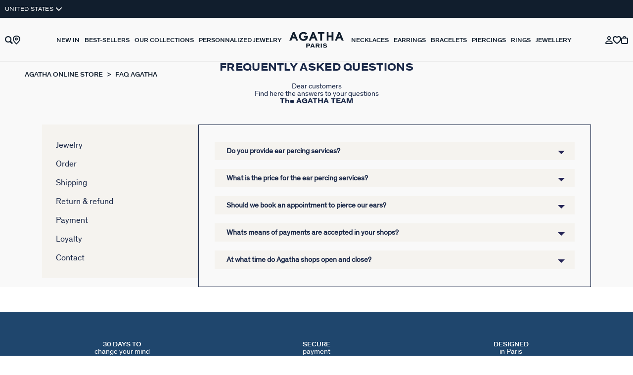

--- FILE ---
content_type: text/html;charset=UTF-8
request_url: https://www.agathaparis.com/en_GB/faq-Agatha
body_size: 25821
content:
<!DOCTYPE html>
<html lang="en">
<head>
<!--[if gt IE 9]><!-->


<script>
    if (!('IntersectionObserver' in window)) {
        var script = document.createElement('script');
        script.src = "/on/demandware.static/Sites-AG-COM-Site/-/en_GB/v1768862480113/js/intersectionObserver.js";
        document.getElementsByTagName('head')[0].appendChild(script);
    }
</script>
<script defer src="/on/demandware.static/Sites-AG-COM-Site/-/en_GB/v1768862480113/js/commons.js"></script>




<script defer src="/on/demandware.static/Sites-AG-COM-Site/-/en_GB/v1768862480113/js/main.js"></script>

<!--<![endif]-->






<meta charset=UTF-8>

<meta http-equiv="x-ua-compatible" content="ie=edge">

<meta name="viewport" data-component="meta-viewport" id="meta-viewport" content="width=device-width, initial-scale=1.0, maximum-scale=1.0, minimum-scale=1.0, user-scalable=no">


<title>FAQ Agatha</title>

<meta name="description" content="Agatha"/>

<meta name="keywords" content="Agatha"/>



    






<link rel="icon" type="image/png" href="/on/demandware.static/Sites-AG-COM-Site/-/default/dw4925b90d/images/favicons/favicon-192x192.png" sizes="192x192" />
<link rel="icon" type="image/png" href="/on/demandware.static/Sites-AG-COM-Site/-/default/dw8cfc8c71/images/favicons/favicon-32x32.png" sizes="32x32" />
<link rel="icon" type="image/png" href="/on/demandware.static/Sites-AG-COM-Site/-/default/dwb9e6e5b6/images/favicons/favicon-16x16.png" sizes="16x16" />
<link rel="icon" type="image/png"  href="/on/demandware.static/Sites-AG-COM-Site/-/default/dwdf55007f/images/favicons/favicon-384x384.png" sizes="384x384" >

<link rel="apple-touch-icon" href="/on/demandware.static/Sites-AG-COM-Site/-/default/dw6b84eb54/images/favicons/favicon.png">
<link rel="apple-touch-icon" sizes="120x120" type="image/png"  href="/on/demandware.static/Sites-AG-COM-Site/-/default/dw4c1bba9b/images/favicons/favicon-120x120.png">
<link rel="apple-touch-icon" sizes="152x152" type="image/png"  href="/on/demandware.static/Sites-AG-COM-Site/-/default/dw32f81ba9/images/favicons/favicon-152x152.png">
<link rel="apple-touch-icon" sizes="167x167" type="image/png"  href="/on/demandware.static/Sites-AG-COM-Site/-/default/dw0c0077ec/images/favicons/favicon-167x167.png">
<link rel="apple-touch-icon" sizes="180x180" type="image/png"  href="/on/demandware.static/Sites-AG-COM-Site/-/default/dw9615a1a2/images/favicons/favicon-180x180.png">

<link rel="preconnect" href="https://fonts.googleapis.com" crossorigin>
<link rel="preconnect" href="https://fonts.gstatic.com" crossorigin>
<link rel="preconnect" href="https://www.google-analytics.com">
<link rel="preconnect" href="https://c.evidon.com">



<link rel="stylesheet" href="/on/demandware.static/Sites-AG-COM-Site/-/en_GB/v1768862480113/css/global.css" />

<link rel="preload" href="/on/demandware.static/Sites-AG-COM-Site/-/en_GB/v1768862480113/fonts/icons.woff2?1" as="font" type="font/woff2" crossorigin/>









    
    
    <script type="text/javascript" src="https://try.abtasty.com/c846aad5a5991eb532d04f29871306db.js" ></script>


    
        <script type="application/ld+json">
            {"@context":"http://schema.org","@type":"BreadcrumbList","itemListElement":[{"@type":"ListItem","position":1,"item":{"@id":"https://www.agathaparis.com/en_GB","name":"Agatha online store"}},{"@type":"ListItem","position":2,"item":{"@id":"https://www.agathaparis.com/en_GB/faq-agatha","name":"FAQ Agatha"}}]}
        </script>
    
        <script type="application/ld+json">
            ""
        </script>
    





    <script>
        window.gtm = {"pageViewEvent":{"event":"page_view","page_type":"landing-page","environment":"production","country":"VN"},"enabled":true,"id":"GTM-WWX4D5N","debug":false,"currencyCode":"VND"}
        window.gtmUser = {"pageViewEvent":{"user_id":"","login_status":"unlogged","agatha_club":false,"agatha_email":false,"agatha_sms":false,"hashed_email":""}};
        pageViewEvent = Object.assign(gtmUser.pageViewEvent, gtm.pageViewEvent); // assign attributs order is important, because gtm may override gtmUser in checkout, ex: hashed_email
        var dataLayer = dataLayer || [];
        dataLayer.push(pageViewEvent);
    </script>
    
<script>
    window.gtmUtils = {
        /**
         * Simple object check.
         * @param item
         * @returns {boolean}
         */
        isObject: function (item) {
            return (item && typeof item === 'object' && !Array.isArray(item));
        },

        /**
         * Deep merge two objects.
         * @param target
         * @param ...sources
         */
        mergeDeep: function (target) {
            if (arguments.length <= 1) return target;

            const currentArgs = arguments;
            let sources = Object.keys(currentArgs).map(function (key) {
                return  currentArgs[key];
            });

            // Remove first argument
            sources.shift();

            // Get the sources
            const source = sources.shift();

            if (window.gtmUtils.isObject(target) && window.gtmUtils.isObject(source)) {
                for (var key in source) {
                    var obj = {};
                    
                    if (window.gtmUtils.isObject(source[key])) {
                        obj[key] = {};
                        if (!target[key]) Object.assign(target, obj);
                        window.gtmUtils.mergeDeep(target[key], source[key]);
                    } else {
                        obj[key] = source[key];
                        Object.assign(target, obj);
                    }
                }
            }

            return window.gtmUtils.mergeDeep.apply(this, [target].concat(sources));
        }
    };

</script>
    
    
    <script>
        window.dataLayerInfo = window.dataLayerInfo || {};
        window.dataLayerInfo = window.gtmUtils.mergeDeep(window.dataLayerInfo, {});
    </script>






    
    
    <!-- Google Tag Manager -->
    <script>(function(w,d,s,l){w[l]=w[l]||[];w[l].push(
    {'gtm.start': new Date().getTime(),event:'gtm.js'}
    );var f=d.getElementsByTagName(s)[0],
    j=d.createElement(s),dl=l!='dataLayer'?'&l='+l:'';j.async=true;j.src=
    'https://metrics.agathaparis.com/gawrz1z3zhx3wdw.js?aw=WWX4D5N'+dl;f.parentNode.insertBefore(j,f);
    })(window,document,'script','dataLayer');</script>
    <!-- End Google Tag Manager -->



    <link rel="canonical" href='https://www.agathaparis.com/en_GB/faq-agatha' />


    
        <link rel="alternate" hreflang="en" href='https://www.agathaparis.com/en_GB/faq-agatha' />
    






<script type="text/javascript">//<!--
/* <![CDATA[ (head-active_data.js) */
var dw = (window.dw || {});
dw.ac = {
    _analytics: null,
    _events: [],
    _category: "",
    _searchData: "",
    _anact: "",
    _anact_nohit_tag: "",
    _analytics_enabled: "true",
    _timeZone: "Europe/Paris",
    _capture: function(configs) {
        if (Object.prototype.toString.call(configs) === "[object Array]") {
            configs.forEach(captureObject);
            return;
        }
        dw.ac._events.push(configs);
    },
	capture: function() { 
		dw.ac._capture(arguments);
		// send to CQ as well:
		if (window.CQuotient) {
			window.CQuotient.trackEventsFromAC(arguments);
		}
	},
    EV_PRD_SEARCHHIT: "searchhit",
    EV_PRD_DETAIL: "detail",
    EV_PRD_RECOMMENDATION: "recommendation",
    EV_PRD_SETPRODUCT: "setproduct",
    applyContext: function(context) {
        if (typeof context === "object" && context.hasOwnProperty("category")) {
        	dw.ac._category = context.category;
        }
        if (typeof context === "object" && context.hasOwnProperty("searchData")) {
        	dw.ac._searchData = context.searchData;
        }
    },
    setDWAnalytics: function(analytics) {
        dw.ac._analytics = analytics;
    },
    eventsIsEmpty: function() {
        return 0 == dw.ac._events.length;
    }
};
/* ]]> */
// -->
</script>
<script type="text/javascript">//<!--
/* <![CDATA[ (head-cquotient.js) */
var CQuotient = window.CQuotient = {};
CQuotient.clientId = 'bjpb-AG-COM';
CQuotient.realm = 'BJPB';
CQuotient.siteId = 'AG-COM';
CQuotient.instanceType = 'prd';
CQuotient.locale = 'en_GB';
CQuotient.fbPixelId = '__UNKNOWN__';
CQuotient.activities = [];
CQuotient.cqcid='';
CQuotient.cquid='';
CQuotient.cqeid='';
CQuotient.cqlid='';
CQuotient.apiHost='api.cquotient.com';
/* Turn this on to test against Staging Einstein */
/* CQuotient.useTest= true; */
CQuotient.useTest = ('true' === 'false');
CQuotient.initFromCookies = function () {
	var ca = document.cookie.split(';');
	for(var i=0;i < ca.length;i++) {
	  var c = ca[i];
	  while (c.charAt(0)==' ') c = c.substring(1,c.length);
	  if (c.indexOf('cqcid=') == 0) {
		CQuotient.cqcid=c.substring('cqcid='.length,c.length);
	  } else if (c.indexOf('cquid=') == 0) {
		  var value = c.substring('cquid='.length,c.length);
		  if (value) {
		  	var split_value = value.split("|", 3);
		  	if (split_value.length > 0) {
			  CQuotient.cquid=split_value[0];
		  	}
		  	if (split_value.length > 1) {
			  CQuotient.cqeid=split_value[1];
		  	}
		  	if (split_value.length > 2) {
			  CQuotient.cqlid=split_value[2];
		  	}
		  }
	  }
	}
}
CQuotient.getCQCookieId = function () {
	if(window.CQuotient.cqcid == '')
		window.CQuotient.initFromCookies();
	return window.CQuotient.cqcid;
};
CQuotient.getCQUserId = function () {
	if(window.CQuotient.cquid == '')
		window.CQuotient.initFromCookies();
	return window.CQuotient.cquid;
};
CQuotient.getCQHashedEmail = function () {
	if(window.CQuotient.cqeid == '')
		window.CQuotient.initFromCookies();
	return window.CQuotient.cqeid;
};
CQuotient.getCQHashedLogin = function () {
	if(window.CQuotient.cqlid == '')
		window.CQuotient.initFromCookies();
	return window.CQuotient.cqlid;
};
CQuotient.trackEventsFromAC = function (/* Object or Array */ events) {
try {
	if (Object.prototype.toString.call(events) === "[object Array]") {
		events.forEach(_trackASingleCQEvent);
	} else {
		CQuotient._trackASingleCQEvent(events);
	}
} catch(err) {}
};
CQuotient._trackASingleCQEvent = function ( /* Object */ event) {
	if (event && event.id) {
		if (event.type === dw.ac.EV_PRD_DETAIL) {
			CQuotient.trackViewProduct( {id:'', alt_id: event.id, type: 'raw_sku'} );
		} // not handling the other dw.ac.* events currently
	}
};
CQuotient.trackViewProduct = function(/* Object */ cqParamData){
	var cq_params = {};
	cq_params.cookieId = CQuotient.getCQCookieId();
	cq_params.userId = CQuotient.getCQUserId();
	cq_params.emailId = CQuotient.getCQHashedEmail();
	cq_params.loginId = CQuotient.getCQHashedLogin();
	cq_params.product = cqParamData.product;
	cq_params.realm = cqParamData.realm;
	cq_params.siteId = cqParamData.siteId;
	cq_params.instanceType = cqParamData.instanceType;
	cq_params.locale = CQuotient.locale;
	
	if(CQuotient.sendActivity) {
		CQuotient.sendActivity(CQuotient.clientId, 'viewProduct', cq_params);
	} else {
		CQuotient.activities.push({activityType: 'viewProduct', parameters: cq_params});
	}
};
/* ]]> */
// -->
</script>

</head>
<body>


<div class="search page " data-action="Search-ShowContent" data-querystring="fdid=FAQ-Agatha" >




<link rel="stylesheet" href="/on/demandware.static/Sites-AG-COM-Site/-/en_GB/v1768862480113/css/globale/flags.css" />
<link rel="stylesheet" href="/on/demandware.static/Sites-AG-COM-Site/-/en_GB/v1768862480113/css/globale/styles.css" />
<script type="text/javascript" id="globale-script-loader-data" src="/on/demandware.static/Sites-AG-COM-Site/-/en_GB/v1768862480113/js/geScriptLoader.js">
{
  "action": "Globale-ScriptLoaderData",
  "queryString": "",
  "locale": "en_GB",
  "clientJsUrl": "https://web.global-e.com/merchant/clientsdk/2114",
  "apiVersion": "2.1.4",
  "clientJsMerchantId": 2114,
  "clientSettings": "{\"AllowClientTracking\":{\"Value\":\"true\"},\"CDNEnabled\":{\"Value\":\"true\"},\"CheckoutContainerSuffix\":{\"Value\":\"Global-e_International_Checkout\"},\"FullClientTracking\":{\"Value\":\"true\"},\"IsAnalyticsPageViewEventsDisabled\":{\"Value\":\"true\"},\"IsMonitoringMerchant\":{\"Value\":\"true\"},\"IsV2Checkout\":{\"Value\":\"true\"},\"SetGEInCheckoutContainer\":{\"Value\":\"true\"},\"ShowFreeShippingBanner\":{\"Value\":\"true\"},\"TabletAsMobile\":{\"Value\":\"false\"},\"AdScaleClientSDKURL\":{\"Value\":\"https://web.global-e.com/merchant/GetAdScaleClientScript?merchantId=2114\"},\"AmazonUICulture\":{\"Value\":\"en-GB\"},\"AnalyticsSDKCDN\":{\"Value\":\"https://globale-analytics-sdk.global-e.com/PROD/bundle.js\"},\"AnalyticsUrl\":{\"Value\":\"https://services.global-e.com/\"},\"BfGoogleAdsEnabled\":{\"Value\":\"false\"},\"BfGoogleAdsLifetimeInDays\":{\"Value\":\"30\"},\"CashbackServiceDomainUrl\":{\"Value\":\"https://finance-cashback.global-e.com\"},\"CDNUrl\":{\"Value\":\"https://webservices.global-e.com/\"},\"ChargeMerchantForPrepaidRMAOfReplacement\":{\"Value\":\"false\"},\"CheckoutCDNURL\":{\"Value\":\"https://webservices.global-e.com/\"},\"EnableReplaceUnsupportedCharactersInCheckout\":{\"Value\":\"false\"},\"Environment\":{\"Value\":\"PRODUCTION\"},\"FinanceServiceBaseUrl\":{\"Value\":\"https://finance-calculations.global-e.com\"},\"FT_AnalyticsSdkEnsureClientIdSynchronized\":{\"Value\":\"true\"},\"FT_BrowsingStartCircuitBreaker\":{\"Value\":\"true\"},\"FT_BrowsingStartEventInsteadOfPageViewed\":{\"Value\":\"true\"},\"FT_IsAnalyticsSDKEnabled\":{\"Value\":\"false\"},\"FT_IsLegacyAnalyticsSDKEnabled\":{\"Value\":\"true\"},\"FT_IsShippingCountrySwitcherPopupAnalyticsEnabled\":{\"Value\":\"false\"},\"FT_IsWelcomePopupAnalyticsEnabled\":{\"Value\":\"false\"},\"FT_PostponePageViewToPageLoadComplete\":{\"Value\":\"true\"},\"FT_UseGlobalEEngineConfig\":{\"Value\":\"true\"},\"FT_UtmRaceConditionEnabled\":{\"Value\":\"true\"},\"GTM_ID\":{\"Value\":\"GTM-PWW94X2\"},\"InternalTrackingEnabled\":{\"Value\":\"false\"},\"InvoiceEditorURL\":{\"Value\":\"documents/invoice_editor\"},\"PixelAddress\":{\"Value\":\"https://utils.global-e.com\"},\"RangeOfAdditionalPaymentFieldsToDisplayIDs\":{\"Value\":\"[1,2,3,4,5,6,7,8,9,10,11,12,13,14,15,16,17,18,19,20]\"},\"ReconciliationServiceBaseUrl\":{\"Value\":\"https://finance-reconciliation-engine.global-e.com\"},\"RefundRMAReplacementShippingTypes\":{\"Value\":\"[2,3,4]\"},\"RefundRMAReplacementStatuses\":{\"Value\":\"[9,11,12]\"},\"TrackingV2\":{\"Value\":\"true\"},\"UseShopifyCheckoutForPickUpDeliveryMethod\":{\"Value\":\"false\"},\"MerchantIdHashed\":{\"Value\":\"mZNJ\"}}",
  "clientJsDomain": "https://web.global-e.com",
  "cookieDomain": "www.agathaparis.com",
  "globaleOperatedCountry": true,
  "locationRedirectUrl": "https://www.agathaparis.com/on/demandware.store/Sites-AG-COM-Site/en_GB/Globale-LocationRedirect",
  "globaleConvertPriceUrl": "https://www.agathaparis.com/on/demandware.store/Sites-AG-COM-Site/en_GB/Globale-ConvertPrice",
  "globaleCartTokenUrl": "https://www.agathaparis.com/on/demandware.store/Sites-AG-COM-Site/en_GB/Globale-GetCartToken",
  "geoLocationCountry": {
    "countryCode": "US",
    "isCountryExists": true
  },
  "siteId": "AG-COM",
  "country": "US",
  "currency": "USD",
  "culture": "en-US",
  "languageSwitcher": {
    "siteConfig": null,
    "enabled": false,
    "countriesConfig": null,
    "languagesConfig": null,
    "selectedLanguage": "en_GB"
  },
  "shippingSwitcher": {
    "siteConfig": {
      "disallow": [
        "FR",
        "ES"
      ]
    },
    "redirectToSamePage": true,
    "redirectToSamePageAcrossSites": true,
    "addGeParametersToUrl": true,
    "showGeoCountryPopup": true,
    "siteAllowedCountries": null,
    "siteDisallowedCountries": [
      "FR",
      "ES"
    ],
    "localeConfig": null,
    "localeAllowedCountries": null,
    "localeDisallowedCountries": null,
    "stickToLocale": false
  },
  "allowedCurrencies": {
    "default": [
      "GBP",
      "EUR",
      "USD"
    ]
  }
}
</script>


<div class="l-scrolltop" data-component="scrollTop">
    <i class="icon-backtop c-scrolltop__icon"></i>
</div>

    
    <div class="l-topbanners" data-component="top-banners">
        <div class="banner-container">
    <div class="banner-country-switcher">
        <div class="country-selector globale-selector" id="ge-country-selector">
            


<span class="btn">
<i class="flag-icon flag-icon-us"></i>
<span class="country-name">United States</span>
</span>


        </div>
    </div>
    <style>
    :root {
        --info-banner-height: 36px;
    }
</style>

<div class="c-hbanner ge-banner" >
    <div class="c-hbanner__content" >
        <div class="c-hbanner__wrapper">
            <div class="c-hbanner__text" id="GlobaleFreeShippingBannerContainer"></div>
        </div>
    </div> 
</div>

</div>
        <div class=" u-hidden-mobile hide" style="background:null;" data-ui="loginBanner">
    <div class="c-login__wrapper">
        <span data-transientData="{&quot;suggestRedirection&quot;:false,&quot;localeId&quot;:&quot;en_GB&quot;,&quot;wishlistLength&quot;:0,&quot;wishlistPidsArray&quot;:[],&quot;wishlistPidsMasterObj&quot;:[],&quot;customer&quot;:{&quot;logged&quot;:false,&quot;registered&quot;:false,&quot;customerNo&quot;:null,&quot;isNewsletterSubscriber&quot;:null,&quot;preferredStore&quot;:{&quot;store&quot;:null,&quot;actionUrl&quot;:&quot;https://www.agathaparis.com/en_GB/our-stores&quot;},&quot;isRecentlyRegisteredCustomer&quot;:false},&quot;csrf&quot;:{&quot;name&quot;:&quot;csrf_token&quot;,&quot;token&quot;:&quot;jhTWvyjB1nT5yeceKmjYVQ5Xwdp4TgzZtUnxQVvG2wUmYlylrtSQPnkadq-YsN98fADTcUUx3FJb8G1ehSTNqdyeH3Jp0zLiOrazbXEsK-qLvHxbbqNl79sLMtBzZz8N7_0Vzt20XVPuYGlqR29PodrP3031uRcN6ynwqyiqdyMkC-N1URQ=&quot;},&quot;basket&quot;:[]}"></span>
        
    </div>
</div>


    </div>


<header class="l-header " data-component="header">
    <div class="c-header__logo">
        <a href="/en_GB" class="c-header__logo-link" title="">
            <img src="/on/demandware.static/Sites-AG-COM-Site/-/default/dwc8de0fce/images/logo-agatha.svg" alt="Agatha" />
        </a>
    </div>
    <div class="l-header__wrapper" data-component="header-nav">
        <div class="c-header__content">
            <div class="l-header__content__left">
                <div class="c-header__item c-btn__burger" data-action="toggleMobileNav">
                    <div class="c-btn__burgericon">
                        <span></span>
                        <span></span>
                        <span></span>
                    </div>
                </div>
                <div class="search-container">
                    <div class="c-header__item c-header__search">
    <div class="c-searchheader">
        <button class="c-searchheader__btn go-to-search">
            <i class="c-header__icon icon-search"></i>
        </button>
        <div class="c-nav__dropdown">
            <div class="c-header__search__containerField">
                <input class="c-searchheader__input" type="text"
                    placeholder="Search for a jewel"
                    data-suggestions-url="/on/demandware.store/Sites-AG-COM-Site/en_GB/SearchServices-GetSuggestions"
                    data-search-url="/en_GB/search"
                    autocomplete="off"
                    value="" />
                <input type="hidden" value="en_GB" name="lang" />
                <div class="search-input-wrapper">
                    <button class="go-to-close"><i class="icon-close"></i></button>
                    <button class="go-to-search"><i class="icon-search"></i></button>
                </div>
            </div>
        </div>
    </div>
        


</div>
                </div>
                <div class="c-header__item c-storeheader">
                    <a href="/en_GB/our-stores" class="c-header__link c-header__favorite-store-link">
                        <i class="icon-shop c-header__icon" data-component="header-favorite-store-icon" aria-hidden="true"></i>
                    </a>
                </div>
            </div>
            <div class="l-header__content__center">
                <nav class="l-navigation" data-navigation-mobile="mobilePanel" data-ui="mobileNavWrapper">
    <div class="c-nav">
        
	 

	
        <div class="c-nav__list">
            <div class="c-navaccount" data-component="accountNavigation">
                <a href="https://www.agathaparis.com/en_GB/my-personal-space" class="c-btn-primary c-navaccount__link">
                    <span data-component="firstName-target">ACCOUNT</span>
                </a>
                <a href="https://www.agathaparis.com/en_GB/my-personal-space/my-wishlist" class="c-btn-primary c-navaccount__link">
                    WISHLIST
                    <span class="headerNotification-container">
                        <span data-component="wishlistSize-target" class="headerNotification headerNotification--wishlistMobile"></span>
                    </span>
                </a>
            </div>
            
                <ul class="c-nav__list__left">
                    
                        
    
    
    <li class="c-nav__item">
        <a href="https://www.agathaparis.com/en_GB/c/new-in/"
            id="section-00-NEW"
            class="c-nav__link c-nav__link--single"
            data-gtm-navigation
            data-gtm-event-cl1="New in"
            
        >
            
                <div>
                    <span>New in</span>
                </div>
            
        </a>
    </li>

                    
                        
    
    
    <li class="c-nav__item">
        <a href="/en_GB/c/best-sellers/"
            id="section-00-best"
            class="c-nav__link c-nav__link--single"
            data-gtm-navigation
            data-gtm-event-cl1="Best-sellers"
            
        >
            
                <div>
                    <span>Best-sellers</span>
                </div>
            
        </a>
    </li>

                    
                        
    
    
        <li class="c-nav__item" data-action="toggleOverlay">
            <a  href="/en_GB/c/our-collections/"
                id="section-65-COLLECTIONS"
                data-action="toggleDropdown"
                class="c-nav__link "
                data-gtm-navigation
                data-gtm-event-cl1="Our collections"
                
                >
                
                    <div>
                        <span>
                            Our collections</span>
                    </div>
                
            </a>
            
            
            






<div class="c-nav__dropdown" data-navigation-mobile="mobilePanel" data-ui="DropdownNav">
    <div class="c-nav__dropdown__gridContent">
        <div class="c-nav__dropdown__left c-subnavigation">
            <div class="c-subdropdown__back" data-action="backNavigation">
                <div class="c-subdropdown__back__previous-category">Back</div>
                <div class="c-subdropdown__back__current-category">
                    Our collections
                </div>
            </div>

            
            
                
                    <div class="c-subdropdown__item c-subdropdown__item--first">
                        
                            <span 
                                
                                id="section-65-COLLECTIONS-col"
                                class="c-subdropdown__title"
                                data-action="toggleDropdown"
                                >
                                Collections
                            </span>
                        

                        
                        <div class="c-subdropdown__content" data-navigation-mobile="mobilePanel" data-ui="DropdownNav">
    <ul class="c-subdropdown__list">
        <div class="c-subdropdown__back" data-action="backNavigation">
            <div class="c-subdropdown__back__previous-category">
                Our collections
            </div>
            <div class="c-subdropdown__back__current-category">
                Collections
            </div>
        </div>
        
            <li>
                
                    <a  
                        href="/en_GB/c/our-collections/collections/lutetia-2/"
                        class="c-subdropdown__link"
                        data-gtm-navigation
                        data-gtm-event-cl1="Our collections"
                        data-gtm-event-cl2="Collections&gt;LUTETIA"

                        
                    >
                        
                            <div>
                                LUTETIA
                            </div>
                        
                    </a>
                
            </li>
            
        
            <li>
                
                    <a  
                        href="/en_GB/c/our-collections/collections/danae-and-loulou/"
                        class="c-subdropdown__link"
                        data-gtm-navigation
                        data-gtm-event-cl1="Our collections"
                        data-gtm-event-cl2="Collections&gt;DANAE &amp; LOULOU"

                        
                    >
                        
                            <div>
                                DANAE &amp; LOULOU
                            </div>
                        
                    </a>
                
            </li>
            
        
            <li>
                
                    <a  
                        href="/en_GB/c/our-collections/collections/candy-1/"
                        class="c-subdropdown__link"
                        data-gtm-navigation
                        data-gtm-event-cl1="Our collections"
                        data-gtm-event-cl2="Collections&gt;CANDY"

                        
                    >
                        
                            <div>
                                CANDY
                            </div>
                        
                    </a>
                
            </li>
            
        
            <li>
                
                    <a  
                        href="/en_GB/c/our-collections/collections/vestiaires/"
                        class="c-subdropdown__link"
                        data-gtm-navigation
                        data-gtm-event-cl1="Our collections"
                        data-gtm-event-cl2="Collections&gt;Vestiaires"

                        
                    >
                        
                            <div>
                                Vestiaires
                            </div>
                        
                    </a>
                
            </li>
            
        
            <li>
                
                    <a  
                        href="/en_GB/c/our-collections/collections/pont-des-arts/"
                        class="c-subdropdown__link"
                        data-gtm-navigation
                        data-gtm-event-cl1="Our collections"
                        data-gtm-event-cl2="Collections&gt;PONT DES ARTS"

                        
                    >
                        
                            <div>
                                PONT DES ARTS
                            </div>
                        
                    </a>
                
            </li>
            
        
            <li>
                
                    <a  
                        href="/en_GB/c/our-collections/collections/quais-de-seine/"
                        class="c-subdropdown__link"
                        data-gtm-navigation
                        data-gtm-event-cl1="Our collections"
                        data-gtm-event-cl2="Collections&gt;QUAIS DE SEINE"

                        
                    >
                        
                            <div>
                                QUAIS DE SEINE
                            </div>
                        
                    </a>
                
            </li>
            
        
            <li>
                
                    <a  
                        href="/en_GB/c/our-collections/collections/beloved/"
                        class="c-subdropdown__link"
                        data-gtm-navigation
                        data-gtm-event-cl1="Our collections"
                        data-gtm-event-cl2="Collections&gt;Beloved"

                        
                    >
                        
                            <div>
                                Beloved
                            </div>
                        
                    </a>
                
            </li>
            
        
            <li>
                
                    <a  
                        href="/en_GB/c/our-collections/collections/leo/"
                        class="c-subdropdown__link"
                        data-gtm-navigation
                        data-gtm-event-cl1="Our collections"
                        data-gtm-event-cl2="Collections&gt;Leo"

                        
                    >
                        
                            <div>
                                Leo
                            </div>
                        
                    </a>
                
            </li>
            
        
            <li>
                
                    <a  
                        href="/en_GB/c/our-collections/collections/1974/"
                        class="c-subdropdown__link"
                        data-gtm-navigation
                        data-gtm-event-cl1="Our collections"
                        data-gtm-event-cl2="Collections&gt;1974"

                        
                    >
                        
                            <div>
                                1974
                            </div>
                        
                    </a>
                
            </li>
            
        
            <li>
                
                    <a  
                        href="/en_GB/c/our-collections/collections/lutetia-1/"
                        class="c-subdropdown__link"
                        data-gtm-navigation
                        data-gtm-event-cl1="Our collections"
                        data-gtm-event-cl2="Collections&gt;LUTETIA"

                        
                    >
                        
                            <div>
                                LUTETIA
                            </div>
                        
                    </a>
                
            </li>
            
        
            <li>
                
                    <a  
                        href="/en_GB/c/our-collections/collections/candy-2/"
                        class="c-subdropdown__link"
                        data-gtm-navigation
                        data-gtm-event-cl1="Our collections"
                        data-gtm-event-cl2="Collections&gt;CANDY"

                        
                    >
                        
                            <div>
                                CANDY
                            </div>
                        
                    </a>
                
            </li>
            
        
            <li>
                
                    <a  
                        href="/en_GB/c/our-collections/collections/maria-pombo/"
                        class="c-subdropdown__link"
                        data-gtm-navigation
                        data-gtm-event-cl1="Our collections"
                        data-gtm-event-cl2="Collections&gt;Maria Pombo"

                        
                    >
                        
                            <div>
                                Maria Pombo
                            </div>
                        
                    </a>
                
            </li>
            
        
            <li>
                
                    <a  
                        href="/en_GB/c/our-collections/collections/sur-la-peau/"
                        class="c-subdropdown__link"
                        data-gtm-navigation
                        data-gtm-event-cl1="Our collections"
                        data-gtm-event-cl2="Collections&gt;Sur la peau"

                        
                    >
                        
                            <div>
                                Sur la peau
                            </div>
                        
                    </a>
                
            </li>
            
                <li class="c-subdropdown__link-seeall">
                    <a 
                        href="#" class="c-subdropdown__link"
                        data-href=/en_GB/c/our-collections/collections/
                        data-component=irrelevantSeeAllUrl
                        data-gtm-navigation
                        data-gtm-event-cl1"Our collections"
                        data-gtm-event-cl2="Collections&gt;all"
                    >
                        See everything
                    </a>
                </li>
            
        
    </ul>
</div>
                    </div>
                    
                
            
                
                    <div class="c-subdropdown__item ">
                        
                            <span 
                                
                                id="section-65-COLLECTIONS-typ"
                                class="c-subdropdown__title"
                                data-action="toggleDropdown"
                                >
                                Discover
                            </span>
                        

                        
                        <div class="c-subdropdown__content" data-navigation-mobile="mobilePanel" data-ui="DropdownNav">
    <ul class="c-subdropdown__list">
        <div class="c-subdropdown__back" data-action="backNavigation">
            <div class="c-subdropdown__back__previous-category">
                Our collections
            </div>
            <div class="c-subdropdown__back__current-category">
                Discover
            </div>
        </div>
        
            <li>
                
                    <span 
                        data-seo-href="/en_GB/c/our-collections/discover/genuine-silver/"
                        class="c-subdropdown__link"
                        data-gtm-navigation
                        data-gtm-event-cl1="Our collections"
                        data-gtm-event-cl2="Discover&gt;Genuine silver"

                        
                    >
                        
                            <div>
                                Genuine silver
                            </div>
                        
                    </span>
                
            </li>
            
        
            <li>
                
                    <span 
                        data-seo-href="/en_GB/c/our-collections/discover/our-icons/"
                        class="c-subdropdown__link"
                        data-gtm-navigation
                        data-gtm-event-cl1="Our collections"
                        data-gtm-event-cl2="Discover&gt;Our icons"

                        
                    >
                        
                            <div>
                                Our icons
                            </div>
                        
                    </span>
                
            </li>
            
                <li class="c-subdropdown__link-seeall">
                    <a 
                        href="#" class="c-subdropdown__link"
                        data-href=/en_GB/c/our-collections/discover/
                        data-component=irrelevantSeeAllUrl
                        data-gtm-navigation
                        data-gtm-event-cl1"Our collections"
                        data-gtm-event-cl2="Discover&gt;all"
                    >
                        See everything
                    </a>
                </li>
            
        
    </ul>
</div>
                    </div>
                    
                        <div class="c-subdropdown__item u-hidden-desktop">
                            <a href="/en_GB/c/our-collections/" id="" class="c-subdropdown__title">See everything</a>
                        </div>
                    
                
            
        </div>
        <div class="c-nav__dropdown__right">
            <div class="c-nav__dropdown__pushRight" data-gtm-event-action>
                
	 


	

	
		<div class="c-navpush"> 
<div class="c-navpush__item">
        <img alt="Agatha" class="c-navpush__img lazyload" data-src="https://www.agathaparis.com/on/demandware.static/-/Library-Sites-AG-COM-sharedlibrary/en_GB/dwdcc230dc/2026/JANV/SUR-LA-PEAU/MEGAMENUS/megamenu_collections_sur.la.peau.jpg">
        <div class="c-navpush__title">
            <a href="https://www.agathaparis.com/en_GB/c/our-collections/collections/sur-la-peau/">SUR LA PEAU</a> 
        </div>
    </div>
</div>
	

 
	
            </div>
        </div>
    </div>
</div>
        </li>
    
                    
                        
    
    
        <li class="c-nav__item" data-action="toggleOverlay">
            <a  href="https://www.agathaparis.com/en_GB/c/personnalized-jewelry/by-collection/all-talismans/"
                id="section-65-perso"
                
                class="c-nav__link c-nav__link--single"
                data-gtm-navigation
                data-gtm-event-cl1="Personnalized Jewelry"
                
                >
                
                    <div>
                        <span>
                            Personnalized Jewelry</span>
                    </div>
                
            </a>
            
            
            






<div class="c-nav__dropdown" data-navigation-mobile="mobilePanel" data-ui="DropdownNav">
    <div class="c-nav__dropdown__gridContent">
        <div class="c-nav__dropdown__left c-subnavigation">
            <div class="c-subdropdown__back" data-action="backNavigation">
                <div class="c-subdropdown__back__previous-category">Back</div>
                <div class="c-subdropdown__back__current-category">
                    Personnalized Jewelry
                </div>
            </div>

            
            
                
                    <div class="c-subdropdown__item c-subdropdown__item--first">
                        
                            <a  href="/en_GB/c/personnalized-jewelry/by-collection/"
                                id="section-65-perso-col"
                                class="c-subdropdown__title"
                                data-action="toggleDropdown"
                            >
                                By collection
                            </a>
                        

                        
                        <div class="c-subdropdown__content" data-navigation-mobile="mobilePanel" data-ui="DropdownNav">
    <ul class="c-subdropdown__list">
        <div class="c-subdropdown__back" data-action="backNavigation">
            <div class="c-subdropdown__back__previous-category">
                Personnalized Jewelry
            </div>
            <div class="c-subdropdown__back__current-category">
                By collection
            </div>
        </div>
        
            <li>
                
                    <a  
                        href="/en_GB/c/personnalized-jewelry/by-collection/all-talismans/"
                        class="c-subdropdown__link"
                        data-gtm-navigation
                        data-gtm-event-cl1="Personnalized Jewelry"
                        data-gtm-event-cl2="By collection&gt;All Talismans"

                        
                    >
                        
                            <div>
                                All Talismans
                            </div>
                        
                    </a>
                
            </li>
            
        
            <li>
                
                    <a  
                        href="https://www.agathaparis.com/en_GB/talisman"
                        class="c-subdropdown__link"
                        data-gtm-navigation
                        data-gtm-event-cl1="Personnalized Jewelry"
                        data-gtm-event-cl2="By collection&gt;compose my jewel"

                        
                    >
                        
                            <div>
                                compose my jewel
                            </div>
                        
                    </a>
                
            </li>
            
        
            <li>
                
                    <a  
                        href="/en_GB/c/personnalized-jewelry/by-collection/zodiac/"
                        class="c-subdropdown__link"
                        data-gtm-navigation
                        data-gtm-event-cl1="Personnalized Jewelry"
                        data-gtm-event-cl2="By collection&gt;Zodiac"

                        
                    >
                        
                            <div>
                                Zodiac
                            </div>
                        
                    </a>
                
            </li>
            
                <li class="c-subdropdown__link-seeall">
                    <a 
                        href="/en_GB/c/personnalized-jewelry/by-collection/" class="c-subdropdown__link"
                        
                        
                        data-gtm-navigation
                        data-gtm-event-cl1"Personnalized Jewelry"
                        data-gtm-event-cl2="By collection&gt;all"
                    >
                        See everything
                    </a>
                </li>
            
        
    </ul>
</div>
                    </div>
                    
                
            
                
                    <div class="c-subdropdown__item ">
                        
                            <a  href="/en_GB/c/personnalized-jewelry/by-type/"
                                id="section-65-perso-typ"
                                class="c-subdropdown__title"
                                data-action="toggleDropdown"
                            >
                                By type
                            </a>
                        

                        
                        <div class="c-subdropdown__content" data-navigation-mobile="mobilePanel" data-ui="DropdownNav">
    <ul class="c-subdropdown__list">
        <div class="c-subdropdown__back" data-action="backNavigation">
            <div class="c-subdropdown__back__previous-category">
                Personnalized Jewelry
            </div>
            <div class="c-subdropdown__back__current-category">
                By type
            </div>
        </div>
        
            <li>
                
                    <a  
                        href="https://www.agathaparis.com/en_GB/c/personnalized-jewelry/by-collection/all-talismans/f/bracelets/"
                        class="c-subdropdown__link"
                        data-gtm-navigation
                        data-gtm-event-cl1="Personnalized Jewelry"
                        data-gtm-event-cl2="By type&gt;Bracelets"

                        
                    >
                        
                            <div>
                                Bracelets
                            </div>
                        
                    </a>
                
            </li>
            
        
            <li>
                
                    <a  
                        href="https://www.agathaparis.com/en_GB/c/personnalized-jewelry/by-collection/all-talismans/f/ankle-chain/"
                        class="c-subdropdown__link"
                        data-gtm-navigation
                        data-gtm-event-cl1="Personnalized Jewelry"
                        data-gtm-event-cl2="By type&gt;Ankle chain"

                        
                    >
                        
                            <div>
                                Ankle chain
                            </div>
                        
                    </a>
                
            </li>
            
        
            <li>
                
                    <a  
                        href="https://www.agathaparis.com/en_GB/c/personnalized-jewelry/by-collection/all-talismans/f/necklaces/"
                        class="c-subdropdown__link"
                        data-gtm-navigation
                        data-gtm-event-cl1="Personnalized Jewelry"
                        data-gtm-event-cl2="By type&gt;Necklaces"

                        
                    >
                        
                            <div>
                                Necklaces
                            </div>
                        
                    </a>
                
            </li>
            
        
            <li>
                
                    <a  
                        href="https://www.agathaparis.com/en_GB/c/personnalized-jewelry/by-collection/all-talismans/f/earrings/"
                        class="c-subdropdown__link"
                        data-gtm-navigation
                        data-gtm-event-cl1="Personnalized Jewelry"
                        data-gtm-event-cl2="By type&gt;hoop earrings"

                        
                    >
                        
                            <div>
                                hoop earrings
                            </div>
                        
                    </a>
                
            </li>
            
        
            <li>
                
                    <a  
                        href="https://www.agathaparis.com/en_GB/c/personnalized-jewelry/by-collection/all-talismans/f/pendant/"
                        class="c-subdropdown__link"
                        data-gtm-navigation
                        data-gtm-event-cl1="Personnalized Jewelry"
                        data-gtm-event-cl2="By type&gt;Pendants"

                        
                    >
                        
                            <div>
                                Pendants
                            </div>
                        
                    </a>
                
            </li>
            
                <li class="c-subdropdown__link-seeall">
                    <a 
                        href="/en_GB/c/personnalized-jewelry/by-type/" class="c-subdropdown__link"
                        
                        
                        data-gtm-navigation
                        data-gtm-event-cl1"Personnalized Jewelry"
                        data-gtm-event-cl2="By type&gt;all"
                    >
                        See everything
                    </a>
                </li>
            
        
    </ul>
</div>
                    </div>
                    
                        <div class="c-subdropdown__item u-hidden-desktop">
                            <a href="https://www.agathaparis.com/en_GB/c/personnalized-jewelry/by-collection/all-talismans/" id="" class="c-subdropdown__title">See everything</a>
                        </div>
                    
                
            
        </div>
        <div class="c-nav__dropdown__right">
            <div class="c-nav__dropdown__pushRight" data-gtm-event-action>
                
	 


	

	
		<div class="c-navpush">
    <div class="c-navpush__item">
        <img alt="Agatha" class="c-navpush__img lazyload" data-src="https://www.agathaparis.com/on/demandware.static/-/Library-Sites-AG-COM-sharedlibrary/en_GB/dwf744a579/2026/JANV/SUR-LA-PEAU/MEGAMENUS/megamenu_colliers_best_140126.jpg">
        <div class="c-navpush__title">
            <a href="https://www.agathaparis.com/en_GB/c/personnalized-jewelry/by-collection/all-talismans/">Talismans</a>
        </div>
    </div>
    <div class="c-navpush__item">
        <img alt="Agatha" class="c-navpush__img lazyload" data-src="https://www.agathaparis.com/on/demandware.static/-/Library-Sites-AG-COM-sharedlibrary/en_GB/dw0ad105e8/2026/JANV/SUR-LA-PEAU/MEGAMENUS/megamenu_personnalisation_votre.compo_140126.jpg">
        <div class="c-navpush__title">
            <a href="https://www.agathaparis.com/en_GB/talisman">Compose my jewel</a>
        </div>
    </div>
</div>
	

 
	
            </div>
        </div>
    </div>
</div>
        </li>
    
                    
                </ul>
                <div></div> <!-- LOGO AGATHA IS SHOWN HERE -->
                <ul class="c-nav__list__right">
                    
                        
    
    
        <li class="c-nav__item" data-action="toggleOverlay">
            <a  href="/en_GB/c/necklaces/"
                id="section-50"
                
                class="c-nav__link c-nav__link--single"
                data-gtm-navigation
                data-gtm-event-cl1="Necklaces"
                
                >
                
                    <div>
                        <span>
                            Necklaces</span>
                    </div>
                
            </a>
            
            
            






<div class="c-nav__dropdown" data-navigation-mobile="mobilePanel" data-ui="DropdownNav">
    <div class="c-nav__dropdown__gridContent">
        <div class="c-nav__dropdown__left c-subnavigation">
            <div class="c-subdropdown__back" data-action="backNavigation">
                <div class="c-subdropdown__back__previous-category">Back</div>
                <div class="c-subdropdown__back__current-category">
                    Necklaces
                </div>
            </div>

            
            
                
                    <div class="c-subdropdown__item c-subdropdown__item--first">
                        
                            <span 
                                
                                id="section-50-TYP"
                                class="c-subdropdown__title"
                                data-action="toggleDropdown"
                                >
                                By type
                            </span>
                        

                        
                        <div class="c-subdropdown__content" data-navigation-mobile="mobilePanel" data-ui="DropdownNav">
    <ul class="c-subdropdown__list">
        <div class="c-subdropdown__back" data-action="backNavigation">
            <div class="c-subdropdown__back__previous-category">
                Necklaces
            </div>
            <div class="c-subdropdown__back__current-category">
                By type
            </div>
        </div>
        
            <li>
                
                    <a  
                        href="/en_GB/c/necklaces/by-type/all-necklaces/"
                        class="c-subdropdown__link"
                        data-gtm-navigation
                        data-gtm-event-cl1="Necklaces"
                        data-gtm-event-cl2="By type&gt;All necklaces"

                        
                    >
                        
                            <div>
                                All necklaces
                            </div>
                        
                    </a>
                
            </li>
            
        
            <li>
                
                    <a  
                        href="/en_GB/c/necklaces/by-type/mid-length-necklace/"
                        class="c-subdropdown__link"
                        data-gtm-navigation
                        data-gtm-event-cl1="Necklaces"
                        data-gtm-event-cl2="By type&gt;Mid-length necklace"

                        
                    >
                        
                            <div>
                                Mid-length necklace
                            </div>
                        
                    </a>
                
            </li>
            
        
            <li>
                
                    <a  
                        href="/en_GB/c/necklaces/by-type/choker-necklace/"
                        class="c-subdropdown__link"
                        data-gtm-navigation
                        data-gtm-event-cl1="Necklaces"
                        data-gtm-event-cl2="By type&gt;Choker necklace"

                        
                    >
                        
                            <div>
                                Choker necklace
                            </div>
                        
                    </a>
                
            </li>
            
        
            <li>
                
                    <a  
                        href="/en_GB/c/necklaces/by-type/chain/"
                        class="c-subdropdown__link"
                        data-gtm-navigation
                        data-gtm-event-cl1="Necklaces"
                        data-gtm-event-cl2="By type&gt;Chain"

                        
                    >
                        
                            <div>
                                Chain
                            </div>
                        
                    </a>
                
            </li>
            
        
            <li>
                
                    <a  
                        href="/en_GB/c/necklaces/by-type/long-necklace/"
                        class="c-subdropdown__link"
                        data-gtm-navigation
                        data-gtm-event-cl1="Necklaces"
                        data-gtm-event-cl2="By type&gt;Long necklace"

                        
                    >
                        
                            <div>
                                Long necklace
                            </div>
                        
                    </a>
                
            </li>
            
        
            <li>
                
                    <a  
                        href="/en_GB/c/necklaces/by-type/pendant/"
                        class="c-subdropdown__link"
                        data-gtm-navigation
                        data-gtm-event-cl1="Necklaces"
                        data-gtm-event-cl2="By type&gt;Pendant"

                        
                    >
                        
                            <div>
                                Pendant
                            </div>
                        
                    </a>
                
            </li>
            
                <li class="c-subdropdown__link-seeall">
                    <a 
                        href="#" class="c-subdropdown__link"
                        data-href=/en_GB/c/necklaces/by-type/
                        data-component=irrelevantSeeAllUrl
                        data-gtm-navigation
                        data-gtm-event-cl1"Necklaces"
                        data-gtm-event-cl2="By type&gt;all"
                    >
                        See everything
                    </a>
                </li>
            
        
    </ul>
</div>
                    </div>
                    
                
            
                
                    <div class="c-subdropdown__item ">
                        
                            <span 
                                
                                id="section-50-COL"
                                class="c-subdropdown__title"
                                data-action="toggleDropdown"
                                >
                                By color
                            </span>
                        

                        
                        <div class="c-subdropdown__content" data-navigation-mobile="mobilePanel" data-ui="DropdownNav">
    <ul class="c-subdropdown__list">
        <div class="c-subdropdown__back" data-action="backNavigation">
            <div class="c-subdropdown__back__previous-category">
                Necklaces
            </div>
            <div class="c-subdropdown__back__current-category">
                By color
            </div>
        </div>
        
            <li>
                
                    <a  
                        href="https://www.agathaparis.com/en_GB/c/necklaces/f/silver/"
                        class="c-subdropdown__link"
                        data-gtm-navigation
                        data-gtm-event-cl1="Necklaces"
                        data-gtm-event-cl2="By color&gt;Silver Necklaces"

                        
                    >
                        
                            <div>
                                Silver Necklaces
                            </div>
                        
                    </a>
                
            </li>
            
        
            <li>
                
                    <a  
                        href="https://www.agathaparis.com/en_GB/c/necklaces/f/golden/"
                        class="c-subdropdown__link"
                        data-gtm-navigation
                        data-gtm-event-cl1="Necklaces"
                        data-gtm-event-cl2="By color&gt;Golden Necklaces"

                        
                    >
                        
                            <div>
                                Golden Necklaces
                            </div>
                        
                    </a>
                
            </li>
            
        
            <li>
                
                    <a  
                        href="https://www.agathaparis.com/en_GB/c/jewellery/by-color/coloured-jewels/?prefn1=C-typologie&prefv1=Necklaces"
                        class="c-subdropdown__link"
                        data-gtm-navigation
                        data-gtm-event-cl1="Necklaces"
                        data-gtm-event-cl2="By color&gt;Colorful Necklaces"

                        
                    >
                        
                            <div>
                                Colorful Necklaces
                            </div>
                        
                    </a>
                
            </li>
            
                <li class="c-subdropdown__link-seeall">
                    <a 
                        href="#" class="c-subdropdown__link"
                        data-href=/en_GB/c/necklaces/by-color/
                        data-component=irrelevantSeeAllUrl
                        data-gtm-navigation
                        data-gtm-event-cl1"Necklaces"
                        data-gtm-event-cl2="By color&gt;all"
                    >
                        See everything
                    </a>
                </li>
            
        
    </ul>
</div>
                    </div>
                    
                
            
                
                    <div class="c-subdropdown__item ">
                        
                            <span 
                                
                                id="section-50-PIE"
                                class="c-subdropdown__title"
                                data-action="toggleDropdown"
                                >
                                By stone
                            </span>
                        

                        
                        <div class="c-subdropdown__content" data-navigation-mobile="mobilePanel" data-ui="DropdownNav">
    <ul class="c-subdropdown__list">
        <div class="c-subdropdown__back" data-action="backNavigation">
            <div class="c-subdropdown__back__previous-category">
                Necklaces
            </div>
            <div class="c-subdropdown__back__current-category">
                By stone
            </div>
        </div>
        
            <li>
                
                    <a  
                        href="https://www.agathaparis.com/en_GB/c/necklaces/f/zirconium-oxide/"
                        class="c-subdropdown__link"
                        data-gtm-navigation
                        data-gtm-event-cl1="Necklaces"
                        data-gtm-event-cl2="By stone&gt;Zirconium oxide Necklaces"

                        
                    >
                        
                            <div>
                                Zirconium oxide Necklaces
                            </div>
                        
                    </a>
                
            </li>
            
        
            <li>
                
                    <a  
                        href="/en_GB/c/necklaces/by-stone/other-stones/"
                        class="c-subdropdown__link"
                        data-gtm-navigation
                        data-gtm-event-cl1="Necklaces"
                        data-gtm-event-cl2="By stone&gt;Other stones"

                        
                    >
                        
                            <div>
                                Other stones
                            </div>
                        
                    </a>
                
            </li>
            
        
            <li>
                
                    <a  
                        href="/en_GB/c/necklaces/by-stone/no-stone/"
                        class="c-subdropdown__link"
                        data-gtm-navigation
                        data-gtm-event-cl1="Necklaces"
                        data-gtm-event-cl2="By stone&gt;No stone"

                        
                    >
                        
                            <div>
                                No stone
                            </div>
                        
                    </a>
                
            </li>
            
                <li class="c-subdropdown__link-seeall">
                    <a 
                        href="#" class="c-subdropdown__link"
                        data-href=/en_GB/c/necklaces/by-stone/
                        data-component=irrelevantSeeAllUrl
                        data-gtm-navigation
                        data-gtm-event-cl1"Necklaces"
                        data-gtm-event-cl2="By stone&gt;all"
                    >
                        See everything
                    </a>
                </li>
            
        
    </ul>
</div>
                    </div>
                    
                        <div class="c-subdropdown__item u-hidden-desktop">
                            <a href="/en_GB/c/necklaces/" id="" class="c-subdropdown__title">See everything</a>
                        </div>
                    
                
            
        </div>
        <div class="c-nav__dropdown__right">
            <div class="c-nav__dropdown__pushRight" data-gtm-event-action>
                
	 


	

	
		<div class="c-navpush">
    <div class="c-navpush__item">
        <img alt="Agatha" class="c-navpush__img lazyload" data-src="https://www.agathaparis.com/on/demandware.static/-/Library-Sites-AG-COM-sharedlibrary/en_GB/dwf744a579/2026/JANV/SUR-LA-PEAU/MEGAMENUS/megamenu_colliers_best_140126.jpg">
        <div class="c-navpush__title">
            <a href="https://www.agathaparis.com/en_GB/c/best-sellers/f/necklaces/">Best-sellers</a>
        </div>
    </div>
    <div class="c-navpush__item">
        <img alt="Agatha" class="c-navpush__img lazyload" data-src="https://www.agathaparis.com/on/demandware.static/-/Library-Sites-AG-COM-sharedlibrary/en_GB/dwb4fd6723/2026/JANV/SUR-LA-PEAU/MEGAMENUS/megamenu_colliers_nouveautes_140126.jpg">
        <div class="c-navpush__title">
            <a href="https://www.agathaparis.com/en_GB/c/new-in/f/necklaces/">New in</a>
        </div>
    </div>
</div>
	

 
	
            </div>
        </div>
    </div>
</div>
        </li>
    
                    
                        
    
    
        <li class="c-nav__item" data-action="toggleOverlay">
            <a  href="/en_GB/c/earrings/"
                id="section-30"
                
                class="c-nav__link c-nav__link--single"
                data-gtm-navigation
                data-gtm-event-cl1="Earrings"
                
                >
                
                    <div>
                        <span>
                            Earrings</span>
                    </div>
                
            </a>
            
            
            






<div class="c-nav__dropdown" data-navigation-mobile="mobilePanel" data-ui="DropdownNav">
    <div class="c-nav__dropdown__gridContent">
        <div class="c-nav__dropdown__left c-subnavigation">
            <div class="c-subdropdown__back" data-action="backNavigation">
                <div class="c-subdropdown__back__previous-category">Back</div>
                <div class="c-subdropdown__back__current-category">
                    Earrings
                </div>
            </div>

            
            
                
                    <div class="c-subdropdown__item c-subdropdown__item--first">
                        
                            <span 
                                
                                id="section-30-TYP"
                                class="c-subdropdown__title"
                                data-action="toggleDropdown"
                                >
                                By type
                            </span>
                        

                        
                        <div class="c-subdropdown__content" data-navigation-mobile="mobilePanel" data-ui="DropdownNav">
    <ul class="c-subdropdown__list">
        <div class="c-subdropdown__back" data-action="backNavigation">
            <div class="c-subdropdown__back__previous-category">
                Earrings
            </div>
            <div class="c-subdropdown__back__current-category">
                By type
            </div>
        </div>
        
            <li>
                
                    <a  
                        href="/en_GB/c/earrings/by-type/all-earings/"
                        class="c-subdropdown__link"
                        data-gtm-navigation
                        data-gtm-event-cl1="Earrings"
                        data-gtm-event-cl2="By type&gt;All earings"

                        
                    >
                        
                            <div>
                                All earings
                            </div>
                        
                    </a>
                
            </li>
            
        
            <li>
                
                    <a  
                        href="/en_GB/c/earrings/by-type/hoops/"
                        class="c-subdropdown__link"
                        data-gtm-navigation
                        data-gtm-event-cl1="Earrings"
                        data-gtm-event-cl2="By type&gt;Hoops"

                        
                    >
                        
                            <div>
                                Hoops
                            </div>
                        
                    </a>
                
            </li>
            
        
            <li>
                
                    <a  
                        href="/en_GB/c/earrings/by-type/stud-earrings-1/"
                        class="c-subdropdown__link"
                        data-gtm-navigation
                        data-gtm-event-cl1="Earrings"
                        data-gtm-event-cl2="By type&gt;Stud earrings"

                        
                    >
                        
                            <div>
                                Stud earrings
                            </div>
                        
                    </a>
                
            </li>
            
        
            <li>
                
                    <a  
                        href="/en_GB/c/earrings/by-type/long-earrings/"
                        class="c-subdropdown__link"
                        data-gtm-navigation
                        data-gtm-event-cl1="Earrings"
                        data-gtm-event-cl2="By type&gt;Long earrings"

                        
                    >
                        
                            <div>
                                Long earrings
                            </div>
                        
                    </a>
                
            </li>
            
        
            <li>
                
                    <a  
                        href="/en_GB/c/earrings/by-type/clip-earrings/"
                        class="c-subdropdown__link"
                        data-gtm-navigation
                        data-gtm-event-cl1="Earrings"
                        data-gtm-event-cl2="By type&gt;Clip earrings"

                        
                    >
                        
                            <div>
                                Clip earrings
                            </div>
                        
                    </a>
                
            </li>
            
        
            <li>
                
                    <a  
                        href="/en_GB/c/earrings/by-type/earrings/"
                        class="c-subdropdown__link"
                        data-gtm-navigation
                        data-gtm-event-cl1="Earrings"
                        data-gtm-event-cl2="By type&gt;Earrings"

                        
                    >
                        
                            <div>
                                Earrings
                            </div>
                        
                    </a>
                
            </li>
            
        
            <li>
                
                    <a  
                        href="/en_GB/c/earrings/by-type/piercings/"
                        class="c-subdropdown__link"
                        data-gtm-navigation
                        data-gtm-event-cl1="Earrings"
                        data-gtm-event-cl2="By type&gt;Piercings"

                        
                    >
                        
                            <div>
                                Piercings
                            </div>
                        
                    </a>
                
            </li>
            
                <li class="c-subdropdown__link-seeall">
                    <a 
                        href="#" class="c-subdropdown__link"
                        data-href=/en_GB/c/earrings/by-type/
                        data-component=irrelevantSeeAllUrl
                        data-gtm-navigation
                        data-gtm-event-cl1"Earrings"
                        data-gtm-event-cl2="By type&gt;all"
                    >
                        See everything
                    </a>
                </li>
            
        
    </ul>
</div>
                    </div>
                    
                
            
                
                    <div class="c-subdropdown__item ">
                        
                            <span 
                                
                                id="section-30-COL"
                                class="c-subdropdown__title"
                                data-action="toggleDropdown"
                                >
                                By color
                            </span>
                        

                        
                        <div class="c-subdropdown__content" data-navigation-mobile="mobilePanel" data-ui="DropdownNav">
    <ul class="c-subdropdown__list">
        <div class="c-subdropdown__back" data-action="backNavigation">
            <div class="c-subdropdown__back__previous-category">
                Earrings
            </div>
            <div class="c-subdropdown__back__current-category">
                By color
            </div>
        </div>
        
            <li>
                
                    <a  
                        href="https://www.agathaparis.com/en_GB/c/earrings/f/silver/"
                        class="c-subdropdown__link"
                        data-gtm-navigation
                        data-gtm-event-cl1="Earrings"
                        data-gtm-event-cl2="By color&gt;Silver Earrings"

                        
                    >
                        
                            <div>
                                Silver Earrings
                            </div>
                        
                    </a>
                
            </li>
            
        
            <li>
                
                    <a  
                        href="https://www.agathaparis.com/en_GB/c/earrings/f/golden/"
                        class="c-subdropdown__link"
                        data-gtm-navigation
                        data-gtm-event-cl1="Earrings"
                        data-gtm-event-cl2="By color&gt;Golden Earrings"

                        
                    >
                        
                            <div>
                                Golden Earrings
                            </div>
                        
                    </a>
                
            </li>
            
        
            <li>
                
                    <a  
                        href="https://www.agathaparis.com/en_GB/c/jewellery/by-color/coloured-jewels/?prefn1=C-typologie&prefv1=Earrings"
                        class="c-subdropdown__link"
                        data-gtm-navigation
                        data-gtm-event-cl1="Earrings"
                        data-gtm-event-cl2="By color&gt;Colorful Earrings"

                        
                    >
                        
                            <div>
                                Colorful Earrings
                            </div>
                        
                    </a>
                
            </li>
            
                <li class="c-subdropdown__link-seeall">
                    <a 
                        href="#" class="c-subdropdown__link"
                        data-href=/en_GB/c/earrings/by-color/
                        data-component=irrelevantSeeAllUrl
                        data-gtm-navigation
                        data-gtm-event-cl1"Earrings"
                        data-gtm-event-cl2="By color&gt;all"
                    >
                        See everything
                    </a>
                </li>
            
        
    </ul>
</div>
                    </div>
                    
                
            
                
                    <div class="c-subdropdown__item ">
                        
                            <span 
                                
                                id="section-30-PIE"
                                class="c-subdropdown__title"
                                data-action="toggleDropdown"
                                >
                                By stone
                            </span>
                        

                        
                        <div class="c-subdropdown__content" data-navigation-mobile="mobilePanel" data-ui="DropdownNav">
    <ul class="c-subdropdown__list">
        <div class="c-subdropdown__back" data-action="backNavigation">
            <div class="c-subdropdown__back__previous-category">
                Earrings
            </div>
            <div class="c-subdropdown__back__current-category">
                By stone
            </div>
        </div>
        
            <li>
                
                    <a  
                        href="https://www.agathaparis.com/en_GB/c/earrings/f/zirconium-oxide/"
                        class="c-subdropdown__link"
                        data-gtm-navigation
                        data-gtm-event-cl1="Earrings"
                        data-gtm-event-cl2="By stone&gt;Zirconium oxide Earrings"

                        
                    >
                        
                            <div>
                                Zirconium oxide Earrings
                            </div>
                        
                    </a>
                
            </li>
            
        
            <li>
                
                    <a  
                        href="/en_GB/c/earrings/by-stone/other-stones/"
                        class="c-subdropdown__link"
                        data-gtm-navigation
                        data-gtm-event-cl1="Earrings"
                        data-gtm-event-cl2="By stone&gt;Other stones"

                        
                    >
                        
                            <div>
                                Other stones
                            </div>
                        
                    </a>
                
            </li>
            
        
            <li>
                
                    <a  
                        href="/en_GB/c/earrings/by-stone/no-stone/"
                        class="c-subdropdown__link"
                        data-gtm-navigation
                        data-gtm-event-cl1="Earrings"
                        data-gtm-event-cl2="By stone&gt;No stone"

                        
                    >
                        
                            <div>
                                No stone
                            </div>
                        
                    </a>
                
            </li>
            
                <li class="c-subdropdown__link-seeall">
                    <a 
                        href="#" class="c-subdropdown__link"
                        data-href=/en_GB/c/earrings/by-stone/
                        data-component=irrelevantSeeAllUrl
                        data-gtm-navigation
                        data-gtm-event-cl1"Earrings"
                        data-gtm-event-cl2="By stone&gt;all"
                    >
                        See everything
                    </a>
                </li>
            
        
    </ul>
</div>
                    </div>
                    
                        <div class="c-subdropdown__item u-hidden-desktop">
                            <a href="/en_GB/c/earrings/" id="" class="c-subdropdown__title">See everything</a>
                        </div>
                    
                
            
        </div>
        <div class="c-nav__dropdown__right">
            <div class="c-nav__dropdown__pushRight" data-gtm-event-action>
                
	 


	

	
		<div class="c-navpush">
    <div class="c-navpush__item">
        <img alt="Agatha" class="c-navpush__img lazyload" data-src="https://www.agathaparis.com/on/demandware.static/-/Library-Sites-AG-COM-sharedlibrary/en_GB/dw408777f2/2026/JANV/SUR-LA-PEAU/MEGAMENUS/megamenu_bo_best_140126.jpg">
        <div class="c-navpush__title">
            <a href="https://www.agathaparis.com/en_GB/c/best-sellers/f/earrings/">Best-sellers</a>
        </div>
    </div>
    <div class="c-navpush__item">
        <img alt="Agatha" class="c-navpush__img lazyload" data-src="https://www.agathaparis.com/on/demandware.static/-/Library-Sites-AG-COM-sharedlibrary/en_GB/dwea66607e/2026/JANV/SUR-LA-PEAU/MEGAMENUS/megamenu_bo_nouveautes_140126.jpg">
        <div class="c-navpush__title">
            <a href="https://www.agathaparis.com/en_GB/c/our-collections/collections/sur-la-peau/f/earrings/">New in</a>
        </div>
    </div>
</div>
	

 
	
            </div>
        </div>
    </div>
</div>
        </li>
    
                    
                        
    
    
        <li class="c-nav__item" data-action="toggleOverlay">
            <a  href="/en_GB/c/bracelets/"
                id="section-40"
                
                class="c-nav__link c-nav__link--single"
                data-gtm-navigation
                data-gtm-event-cl1="Bracelets"
                
                >
                
                    <div>
                        <span>
                            Bracelets</span>
                    </div>
                
            </a>
            
            
            






<div class="c-nav__dropdown" data-navigation-mobile="mobilePanel" data-ui="DropdownNav">
    <div class="c-nav__dropdown__gridContent">
        <div class="c-nav__dropdown__left c-subnavigation">
            <div class="c-subdropdown__back" data-action="backNavigation">
                <div class="c-subdropdown__back__previous-category">Back</div>
                <div class="c-subdropdown__back__current-category">
                    Bracelets
                </div>
            </div>

            
            
                
                    <div class="c-subdropdown__item c-subdropdown__item--first">
                        
                            <span 
                                
                                id="section-40-TYP"
                                class="c-subdropdown__title"
                                data-action="toggleDropdown"
                                >
                                By type
                            </span>
                        

                        
                        <div class="c-subdropdown__content" data-navigation-mobile="mobilePanel" data-ui="DropdownNav">
    <ul class="c-subdropdown__list">
        <div class="c-subdropdown__back" data-action="backNavigation">
            <div class="c-subdropdown__back__previous-category">
                Bracelets
            </div>
            <div class="c-subdropdown__back__current-category">
                By type
            </div>
        </div>
        
            <li>
                
                    <a  
                        href="/en_GB/c/bracelets/by-type/all-bracelets/"
                        class="c-subdropdown__link"
                        data-gtm-navigation
                        data-gtm-event-cl1="Bracelets"
                        data-gtm-event-cl2="By type&gt;All bracelets"

                        
                    >
                        
                            <div>
                                All bracelets
                            </div>
                        
                    </a>
                
            </li>
            
        
            <li>
                
                    <a  
                        href="/en_GB/c/bracelets/by-type/mesh-bracelets/"
                        class="c-subdropdown__link"
                        data-gtm-navigation
                        data-gtm-event-cl1="Bracelets"
                        data-gtm-event-cl2="By type&gt;Mesh bracelets"

                        
                    >
                        
                            <div>
                                Mesh bracelets
                            </div>
                        
                    </a>
                
            </li>
            
        
            <li>
                
                    <a  
                        href="/en_GB/c/bracelets/by-type/link-bracelet/"
                        class="c-subdropdown__link"
                        data-gtm-navigation
                        data-gtm-event-cl1="Bracelets"
                        data-gtm-event-cl2="By type&gt;Link bracelet"

                        
                    >
                        
                            <div>
                                Link bracelet
                            </div>
                        
                    </a>
                
            </li>
            
        
            <li>
                
                    <a  
                        href="/en_GB/c/bracelets/by-type/cord-bracelet/"
                        class="c-subdropdown__link"
                        data-gtm-navigation
                        data-gtm-event-cl1="Bracelets"
                        data-gtm-event-cl2="By type&gt;Cord bracelet"

                        
                    >
                        
                            <div>
                                Cord bracelet
                            </div>
                        
                    </a>
                
            </li>
            
        
            <li>
                
                    <a  
                        href="/en_GB/c/bracelets/by-type/bangle/"
                        class="c-subdropdown__link"
                        data-gtm-navigation
                        data-gtm-event-cl1="Bracelets"
                        data-gtm-event-cl2="By type&gt;Bangle"

                        
                    >
                        
                            <div>
                                Bangle
                            </div>
                        
                    </a>
                
            </li>
            
        
            <li>
                
                    <a  
                        href="/en_GB/c/bracelets/by-type/cuff/"
                        class="c-subdropdown__link"
                        data-gtm-navigation
                        data-gtm-event-cl1="Bracelets"
                        data-gtm-event-cl2="By type&gt;Cuff"

                        
                    >
                        
                            <div>
                                Cuff
                            </div>
                        
                    </a>
                
            </li>
            
        
            <li>
                
                    <a  
                        href="/en_GB/c/bracelets/by-type/ankle-chain/"
                        class="c-subdropdown__link"
                        data-gtm-navigation
                        data-gtm-event-cl1="Bracelets"
                        data-gtm-event-cl2="By type&gt;Ankle chain"

                        
                    >
                        
                            <div>
                                Ankle chain
                            </div>
                        
                    </a>
                
            </li>
            
                <li class="c-subdropdown__link-seeall">
                    <a 
                        href="#" class="c-subdropdown__link"
                        data-href=/en_GB/c/bracelets/by-type/
                        data-component=irrelevantSeeAllUrl
                        data-gtm-navigation
                        data-gtm-event-cl1"Bracelets"
                        data-gtm-event-cl2="By type&gt;all"
                    >
                        See everything
                    </a>
                </li>
            
        
    </ul>
</div>
                    </div>
                    
                
            
                
                    <div class="c-subdropdown__item ">
                        
                            <span 
                                
                                id="section-40-COL"
                                class="c-subdropdown__title"
                                data-action="toggleDropdown"
                                >
                                By color
                            </span>
                        

                        
                        <div class="c-subdropdown__content" data-navigation-mobile="mobilePanel" data-ui="DropdownNav">
    <ul class="c-subdropdown__list">
        <div class="c-subdropdown__back" data-action="backNavigation">
            <div class="c-subdropdown__back__previous-category">
                Bracelets
            </div>
            <div class="c-subdropdown__back__current-category">
                By color
            </div>
        </div>
        
            <li>
                
                    <a  
                        href="https://www.agathaparis.com/en_GB/c/bracelets/f/silver/"
                        class="c-subdropdown__link"
                        data-gtm-navigation
                        data-gtm-event-cl1="Bracelets"
                        data-gtm-event-cl2="By color&gt;Silver Bracelets"

                        
                    >
                        
                            <div>
                                Silver Bracelets
                            </div>
                        
                    </a>
                
            </li>
            
        
            <li>
                
                    <a  
                        href="https://www.agathaparis.com/en_GB/c/bracelets/f/golden/"
                        class="c-subdropdown__link"
                        data-gtm-navigation
                        data-gtm-event-cl1="Bracelets"
                        data-gtm-event-cl2="By color&gt;Golden Bracelets"

                        
                    >
                        
                            <div>
                                Golden Bracelets
                            </div>
                        
                    </a>
                
            </li>
            
        
            <li>
                
                    <a  
                        href="https://www.agathaparis.com/en_GB/c/jewellery/by-color/coloured-jewels/?prefn1=C-typologie&prefv1=Bracelets"
                        class="c-subdropdown__link"
                        data-gtm-navigation
                        data-gtm-event-cl1="Bracelets"
                        data-gtm-event-cl2="By color&gt;Colorful Bracelets"

                        
                    >
                        
                            <div>
                                Colorful Bracelets
                            </div>
                        
                    </a>
                
            </li>
            
                <li class="c-subdropdown__link-seeall">
                    <a 
                        href="#" class="c-subdropdown__link"
                        data-href=/en_GB/c/bracelets/by-color/
                        data-component=irrelevantSeeAllUrl
                        data-gtm-navigation
                        data-gtm-event-cl1"Bracelets"
                        data-gtm-event-cl2="By color&gt;all"
                    >
                        See everything
                    </a>
                </li>
            
        
    </ul>
</div>
                    </div>
                    
                
            
                
                    <div class="c-subdropdown__item ">
                        
                            <a  href="/en_GB/c/bracelets/by-stone/"
                                id="section-40-PIE"
                                class="c-subdropdown__title"
                                data-action="toggleDropdown"
                            >
                                By stone
                            </a>
                        

                        
                        <div class="c-subdropdown__content" data-navigation-mobile="mobilePanel" data-ui="DropdownNav">
    <ul class="c-subdropdown__list">
        <div class="c-subdropdown__back" data-action="backNavigation">
            <div class="c-subdropdown__back__previous-category">
                Bracelets
            </div>
            <div class="c-subdropdown__back__current-category">
                By stone
            </div>
        </div>
        
            <li>
                
                    <a  
                        href="https://www.agathaparis.com/en_GB/c/bracelets/f/zirconium-oxide/"
                        class="c-subdropdown__link"
                        data-gtm-navigation
                        data-gtm-event-cl1="Bracelets"
                        data-gtm-event-cl2="By stone&gt;Zirconium oxide Bracelets"

                        
                    >
                        
                            <div>
                                Zirconium oxide Bracelets
                            </div>
                        
                    </a>
                
            </li>
            
        
            <li>
                
                    <a  
                        href="/en_GB/c/bracelets/by-stone/other-stones/"
                        class="c-subdropdown__link"
                        data-gtm-navigation
                        data-gtm-event-cl1="Bracelets"
                        data-gtm-event-cl2="By stone&gt;Other stones"

                        
                    >
                        
                            <div>
                                Other stones
                            </div>
                        
                    </a>
                
            </li>
            
        
            <li>
                
                    <a  
                        href="/en_GB/c/bracelets/by-stone/no-stone/"
                        class="c-subdropdown__link"
                        data-gtm-navigation
                        data-gtm-event-cl1="Bracelets"
                        data-gtm-event-cl2="By stone&gt;No stone"

                        
                    >
                        
                            <div>
                                No stone
                            </div>
                        
                    </a>
                
            </li>
            
                <li class="c-subdropdown__link-seeall">
                    <a 
                        href="/en_GB/c/bracelets/by-stone/" class="c-subdropdown__link"
                        
                        
                        data-gtm-navigation
                        data-gtm-event-cl1"Bracelets"
                        data-gtm-event-cl2="By stone&gt;all"
                    >
                        See everything
                    </a>
                </li>
            
        
    </ul>
</div>
                    </div>
                    
                        <div class="c-subdropdown__item u-hidden-desktop">
                            <a href="/en_GB/c/bracelets/" id="" class="c-subdropdown__title">See everything</a>
                        </div>
                    
                
            
        </div>
        <div class="c-nav__dropdown__right">
            <div class="c-nav__dropdown__pushRight" data-gtm-event-action>
                
	 


	

	
		<div class="c-navpush">
    <div class="c-navpush__item">
        <img alt="Agatha" class="c-navpush__img lazyload" data-src="https://www.agathaparis.com/on/demandware.static/-/Library-Sites-AG-COM-sharedlibrary/en_GB/dwb0335763/2026/JANV/SUR-LA-PEAU/MEGAMENUS/megamenu_bracelets_best_140126.jpg">
        <div class="c-navpush__title">
            <a href="https://www.agathaparis.com/en_GB/c/best-sellers/f/bracelets/">Best-sellers</a>
        </div>
    </div>
    <div class="c-navpush__item">
        <img alt="Agatha" class="c-navpush__img lazyload" data-src="https://www.agathaparis.com/on/demandware.static/-/Library-Sites-AG-COM-sharedlibrary/en_GB/dw2b3d202a/2026/JANV/SUR-LA-PEAU/MEGAMENUS/megamenu_bracelets_nouveautes_140126.jpg">
        <div class="c-navpush__title">
            <a href="https://www.agathaparis.com/en_GB/c/new-in/f/bracelets/">New in</a>
        </div>
    </div>
</div>
	

 
	
            </div>
        </div>
    </div>
</div>
        </li>
    
                    
                        
    
    
        <li class="c-nav__item" data-action="toggleOverlay">
            <a  href="/en_GB/c/piercings/"
                id="section-35"
                
                class="c-nav__link c-nav__link--single"
                data-gtm-navigation
                data-gtm-event-cl1="Piercings"
                
                >
                
                    <div>
                        <span>
                            Piercings</span>
                    </div>
                
            </a>
            
            
            






<div class="c-nav__dropdown" data-navigation-mobile="mobilePanel" data-ui="DropdownNav">
    <div class="c-nav__dropdown__gridContent">
        <div class="c-nav__dropdown__left c-subnavigation">
            <div class="c-subdropdown__back" data-action="backNavigation">
                <div class="c-subdropdown__back__previous-category">Back</div>
                <div class="c-subdropdown__back__current-category">
                    Piercings
                </div>
            </div>

            
            
                
                    <div class="c-subdropdown__item c-subdropdown__item--first">
                        
                            <span 
                                
                                id="section-35-TYP"
                                class="c-subdropdown__title"
                                data-action="toggleDropdown"
                                >
                                By type
                            </span>
                        

                        
                        <div class="c-subdropdown__content" data-navigation-mobile="mobilePanel" data-ui="DropdownNav">
    <ul class="c-subdropdown__list">
        <div class="c-subdropdown__back" data-action="backNavigation">
            <div class="c-subdropdown__back__previous-category">
                Piercings
            </div>
            <div class="c-subdropdown__back__current-category">
                By type
            </div>
        </div>
        
            <li>
                
                    <a  
                        href="/en_GB/c/piercings/by-type/all-piercings/"
                        class="c-subdropdown__link"
                        data-gtm-navigation
                        data-gtm-event-cl1="Piercings"
                        data-gtm-event-cl2="By type&gt;All piercings"

                        
                    >
                        
                            <div>
                                All piercings
                            </div>
                        
                    </a>
                
            </li>
            
        
            <li>
                
                    <a  
                        href="/en_GB/c/piercings/by-type/piercing-stud/"
                        class="c-subdropdown__link"
                        data-gtm-navigation
                        data-gtm-event-cl1="Piercings"
                        data-gtm-event-cl2="By type&gt;Piercing stud"

                        
                    >
                        
                            <div>
                                Piercing stud
                            </div>
                        
                    </a>
                
            </li>
            
        
            <li>
                
                    <a  
                        href="/en_GB/c/piercings/by-type/hoop-piercing/"
                        class="c-subdropdown__link"
                        data-gtm-navigation
                        data-gtm-event-cl1="Piercings"
                        data-gtm-event-cl2="By type&gt;Hoop piercing"

                        
                    >
                        
                            <div>
                                Hoop piercing
                            </div>
                        
                    </a>
                
            </li>
            
        
            <li>
                
                    <a  
                        href="/en_GB/c/piercings/by-type/ear-cuff/"
                        class="c-subdropdown__link"
                        data-gtm-navigation
                        data-gtm-event-cl1="Piercings"
                        data-gtm-event-cl2="By type&gt;Ear cuff"

                        
                    >
                        
                            <div>
                                Ear cuff
                            </div>
                        
                    </a>
                
            </li>
            
        
            <li>
                
                    <a  
                        href="/en_GB/c/piercings/by-type/fake-piercing/"
                        class="c-subdropdown__link"
                        data-gtm-navigation
                        data-gtm-event-cl1="Piercings"
                        data-gtm-event-cl2="By type&gt;Fake piercing"

                        
                    >
                        
                            <div>
                                Fake piercing
                            </div>
                        
                    </a>
                
            </li>
            
        
            <li>
                
                    <a  
                        href="/en_GB/c/piercings/by-type/piercing-accessories/"
                        class="c-subdropdown__link"
                        data-gtm-navigation
                        data-gtm-event-cl1="Piercings"
                        data-gtm-event-cl2="By type&gt;Piercing accessories"

                        
                    >
                        
                            <div>
                                Piercing accessories
                            </div>
                        
                    </a>
                
            </li>
            
        
            <li>
                
                    <a  
                        href="/en_GB/c/piercings/by-type/piercing-helix-and-tragus/"
                        class="c-subdropdown__link"
                        data-gtm-navigation
                        data-gtm-event-cl1="Piercings"
                        data-gtm-event-cl2="By type&gt;Piercing H&eacute;lix &amp; Tragus"

                        
                    >
                        
                            <div>
                                Piercing H&eacute;lix &amp; Tragus
                            </div>
                        
                    </a>
                
            </li>
            
        
            <li>
                
                    <a  
                        href="/en_GB/c/piercings/by-type/set-of-3/"
                        class="c-subdropdown__link"
                        data-gtm-navigation
                        data-gtm-event-cl1="Piercings"
                        data-gtm-event-cl2="By type&gt;Set of 3"

                        
                    >
                        
                            <div>
                                Set of 3
                            </div>
                        
                    </a>
                
            </li>
            
                <li class="c-subdropdown__link-seeall">
                    <a 
                        href="#" class="c-subdropdown__link"
                        data-href=/en_GB/c/piercings/by-type/
                        data-component=irrelevantSeeAllUrl
                        data-gtm-navigation
                        data-gtm-event-cl1"Piercings"
                        data-gtm-event-cl2="By type&gt;all"
                    >
                        See everything
                    </a>
                </li>
            
        
    </ul>
</div>
                    </div>
                    
                
            
                
                    <div class="c-subdropdown__item ">
                        
                            <span 
                                
                                id="section-35-COL"
                                class="c-subdropdown__title"
                                data-action="toggleDropdown"
                                >
                                By color
                            </span>
                        

                        
                        <div class="c-subdropdown__content" data-navigation-mobile="mobilePanel" data-ui="DropdownNav">
    <ul class="c-subdropdown__list">
        <div class="c-subdropdown__back" data-action="backNavigation">
            <div class="c-subdropdown__back__previous-category">
                Piercings
            </div>
            <div class="c-subdropdown__back__current-category">
                By color
            </div>
        </div>
        
            <li>
                
                    <a  
                        href="https://www.agathaparis.com/en_GB/c/piercings/f/silver/"
                        class="c-subdropdown__link"
                        data-gtm-navigation
                        data-gtm-event-cl1="Piercings"
                        data-gtm-event-cl2="By color&gt;Silver Piercings"

                        
                    >
                        
                            <div>
                                Silver Piercings
                            </div>
                        
                    </a>
                
            </li>
            
        
            <li>
                
                    <a  
                        href="https://www.agathaparis.com/en_GB/c/piercings/f/golden/"
                        class="c-subdropdown__link"
                        data-gtm-navigation
                        data-gtm-event-cl1="Piercings"
                        data-gtm-event-cl2="By color&gt;Golden Piercings"

                        
                    >
                        
                            <div>
                                Golden Piercings
                            </div>
                        
                    </a>
                
            </li>
            
        
            <li>
                
                    <a  
                        href="https://www.agathaparis.com/en_GB/c/jewellery/by-color/coloured-jewels/?prefn1=C-typologie&prefv1=Piercings"
                        class="c-subdropdown__link"
                        data-gtm-navigation
                        data-gtm-event-cl1="Piercings"
                        data-gtm-event-cl2="By color&gt;Colorful piercings"

                        
                    >
                        
                            <div>
                                Colorful piercings
                            </div>
                        
                    </a>
                
            </li>
            
                <li class="c-subdropdown__link-seeall">
                    <a 
                        href="#" class="c-subdropdown__link"
                        data-href=/en_GB/c/piercings/by-color/
                        data-component=irrelevantSeeAllUrl
                        data-gtm-navigation
                        data-gtm-event-cl1"Piercings"
                        data-gtm-event-cl2="By color&gt;all"
                    >
                        See everything
                    </a>
                </li>
            
        
    </ul>
</div>
                    </div>
                    
                
            
                
                    <div class="c-subdropdown__item ">
                        
                            <a  href="/en_GB/c/piercings/by-price/"
                                id="section-35-PR"
                                class="c-subdropdown__title"
                                data-action="toggleDropdown"
                            >
                                By price
                            </a>
                        

                        
                        <div class="c-subdropdown__content" data-navigation-mobile="mobilePanel" data-ui="DropdownNav">
    <ul class="c-subdropdown__list">
        <div class="c-subdropdown__back" data-action="backNavigation">
            <div class="c-subdropdown__back__previous-category">
                Piercings
            </div>
            <div class="c-subdropdown__back__current-category">
                By price
            </div>
        </div>
        
            <li>
                
                    <a  
                        href="https://www.agathaparis.com/en_GB/c/piercings/?pmax=39&amp;pmin=0&amp;srule=AG-price-high-to-low"
                        class="c-subdropdown__link"
                        data-gtm-navigation
                        data-gtm-event-cl1="Piercings"
                        data-gtm-event-cl2="By price&gt;Affordable piercings"

                        
                    >
                        
                            <div>
                                Affordable piercings
                            </div>
                        
                    </a>
                
            </li>
            
        
            <li>
                
                    <a  
                        href="https://www.agathaparis.com/en_GB/c/piercings/?pmax=60&amp;pmin=39"
                        class="c-subdropdown__link"
                        data-gtm-navigation
                        data-gtm-event-cl1="Piercings"
                        data-gtm-event-cl2="By price&gt;Piercings under &euro;60"

                        
                    >
                        
                            <div>
                                Piercings under &#8364;60
                            </div>
                        
                    </a>
                
            </li>
            
        
            <li>
                
                    <a  
                        href="https://www.agathaparis.com/en_GB/c/piercings/?pmax=79&amp;pmin=59"
                        class="c-subdropdown__link"
                        data-gtm-navigation
                        data-gtm-event-cl1="Piercings"
                        data-gtm-event-cl2="By price&gt;Piercings over &euro;60"

                        
                    >
                        
                            <div>
                                Piercings over &#8364;60
                            </div>
                        
                    </a>
                
            </li>
            
                <li class="c-subdropdown__link-seeall">
                    <a 
                        href="/en_GB/c/piercings/by-price/" class="c-subdropdown__link"
                        
                        
                        data-gtm-navigation
                        data-gtm-event-cl1"Piercings"
                        data-gtm-event-cl2="By price&gt;all"
                    >
                        See everything
                    </a>
                </li>
            
        
    </ul>
</div>
                    </div>
                    
                        <div class="c-subdropdown__item u-hidden-desktop">
                            <a href="/en_GB/c/piercings/" id="" class="c-subdropdown__title">See everything</a>
                        </div>
                    
                
            
        </div>
        <div class="c-nav__dropdown__right">
            <div class="c-nav__dropdown__pushRight" data-gtm-event-action>
                
	 


	

	
		<div class="c-navpush">
    <div class="c-navpush__item">
        <img alt="Agatha" class="c-navpush__img lazyload" data-src="https://www.agathaparis.com/on/demandware.static/-/Library-Sites-AG-COM-sharedlibrary/en_GB/dw51e2ca2b/2026/JANV/SUR-LA-PEAU/MEGAMENUS/megamenu_piercings_best_140126.jpg">
        <div class="c-navpush__title">
            <a href="https://www.agathaparis.com/en_GB/c/best-sellers/f/piercings/">Best-sellers</a>
        </div>
    </div>
    <div class="c-navpush__item">
        <img alt="Agatha" class="c-navpush__img lazyload" data-src="https://www.agathaparis.com/on/demandware.static/-/Library-Sites-AG-COM-sharedlibrary/en_GB/dw12b66f4b/2026/JANV/SUR-LA-PEAU/MEGAMENUS/megamenu_piercings_nouveautes_140126.jpg">
        <div class="c-navpush__title">
            <a href="https://www.agathaparis.com/en_GB/c/new-in/f/piercings/">New in</a>
        </div>
    </div>
</div>
	

 
	
            </div>
        </div>
    </div>
</div>
        </li>
    
                    
                        
    
    
        <li class="c-nav__item" data-action="toggleOverlay">
            <a  href="/en_GB/c/rings/"
                id="section-20"
                
                class="c-nav__link c-nav__link--single"
                data-gtm-navigation
                data-gtm-event-cl1="Rings"
                
                >
                
                    <div>
                        <span>
                            Rings</span>
                    </div>
                
            </a>
            
            
            






<div class="c-nav__dropdown" data-navigation-mobile="mobilePanel" data-ui="DropdownNav">
    <div class="c-nav__dropdown__gridContent">
        <div class="c-nav__dropdown__left c-subnavigation">
            <div class="c-subdropdown__back" data-action="backNavigation">
                <div class="c-subdropdown__back__previous-category">Back</div>
                <div class="c-subdropdown__back__current-category">
                    Rings
                </div>
            </div>

            
            
                
                    <div class="c-subdropdown__item c-subdropdown__item--first">
                        
                            <span 
                                
                                id="section-20-TYP"
                                class="c-subdropdown__title"
                                data-action="toggleDropdown"
                                >
                                By type
                            </span>
                        

                        
                        <div class="c-subdropdown__content" data-navigation-mobile="mobilePanel" data-ui="DropdownNav">
    <ul class="c-subdropdown__list">
        <div class="c-subdropdown__back" data-action="backNavigation">
            <div class="c-subdropdown__back__previous-category">
                Rings
            </div>
            <div class="c-subdropdown__back__current-category">
                By type
            </div>
        </div>
        
            <li>
                
                    <a  
                        href="/en_GB/c/rings/by-type/all-rings/"
                        class="c-subdropdown__link"
                        data-gtm-navigation
                        data-gtm-event-cl1="Rings"
                        data-gtm-event-cl2="By type&gt;All rings"

                        
                    >
                        
                            <div>
                                All rings
                            </div>
                        
                    </a>
                
            </li>
            
        
            <li>
                
                    <a  
                        href="/en_GB/c/rings/by-type/thin-rings-2/"
                        class="c-subdropdown__link"
                        data-gtm-navigation
                        data-gtm-event-cl1="Rings"
                        data-gtm-event-cl2="By type&gt;Thin rings"

                        
                    >
                        
                            <div>
                                Thin rings
                            </div>
                        
                    </a>
                
            </li>
            
        
            <li>
                
                    <a  
                        href="/en_GB/c/rings/by-type/large-ring/"
                        class="c-subdropdown__link"
                        data-gtm-navigation
                        data-gtm-event-cl1="Rings"
                        data-gtm-event-cl2="By type&gt;Large ring"

                        
                    >
                        
                            <div>
                                Large ring
                            </div>
                        
                    </a>
                
            </li>
            
        
            <li>
                
                    <a  
                        href="/en_GB/c/rings/by-type/ajustable-ring/"
                        class="c-subdropdown__link"
                        data-gtm-navigation
                        data-gtm-event-cl1="Rings"
                        data-gtm-event-cl2="By type&gt;Ajustable ring"

                        
                    >
                        
                            <div>
                                Ajustable ring
                            </div>
                        
                    </a>
                
            </li>
            
        
            <li>
                
                    <a  
                        href="/en_GB/c/rings/by-type/rings-with-stone/"
                        class="c-subdropdown__link"
                        data-gtm-navigation
                        data-gtm-event-cl1="Rings"
                        data-gtm-event-cl2="By type&gt;Rings with stone"

                        
                    >
                        
                            <div>
                                Rings with stone
                            </div>
                        
                    </a>
                
            </li>
            
        
            <li>
                
                    <a  
                        href="/en_GB/c/rings/by-type/rings-without-stone/"
                        class="c-subdropdown__link"
                        data-gtm-navigation
                        data-gtm-event-cl1="Rings"
                        data-gtm-event-cl2="By type&gt;Rings without stone"

                        
                    >
                        
                            <div>
                                Rings without stone
                            </div>
                        
                    </a>
                
            </li>
            
        
            <li>
                
                    <a  
                        href="/en_GB/c/rings/by-type/thin-rings-1/"
                        class="c-subdropdown__link"
                        data-gtm-navigation
                        data-gtm-event-cl1="Rings"
                        data-gtm-event-cl2="By type&gt;Thin rings"

                        
                    >
                        
                            <div>
                                Thin rings
                            </div>
                        
                    </a>
                
            </li>
            
                <li class="c-subdropdown__link-seeall">
                    <a 
                        href="#" class="c-subdropdown__link"
                        data-href=/en_GB/c/rings/by-type/
                        data-component=irrelevantSeeAllUrl
                        data-gtm-navigation
                        data-gtm-event-cl1"Rings"
                        data-gtm-event-cl2="By type&gt;all"
                    >
                        See everything
                    </a>
                </li>
            
        
    </ul>
</div>
                    </div>
                    
                
            
                
                    <div class="c-subdropdown__item ">
                        
                            <span 
                                
                                id="section-20-COL"
                                class="c-subdropdown__title"
                                data-action="toggleDropdown"
                                >
                                By color
                            </span>
                        

                        
                        <div class="c-subdropdown__content" data-navigation-mobile="mobilePanel" data-ui="DropdownNav">
    <ul class="c-subdropdown__list">
        <div class="c-subdropdown__back" data-action="backNavigation">
            <div class="c-subdropdown__back__previous-category">
                Rings
            </div>
            <div class="c-subdropdown__back__current-category">
                By color
            </div>
        </div>
        
            <li>
                
                    <a  
                        href="https://www.agathaparis.com/en_GB/c/rings/f/silver/"
                        class="c-subdropdown__link"
                        data-gtm-navigation
                        data-gtm-event-cl1="Rings"
                        data-gtm-event-cl2="By color&gt;Silver Rings"

                        
                    >
                        
                            <div>
                                Silver Rings
                            </div>
                        
                    </a>
                
            </li>
            
        
            <li>
                
                    <a  
                        href="https://www.agathaparis.com/en_GB/c/rings/f/golden/"
                        class="c-subdropdown__link"
                        data-gtm-navigation
                        data-gtm-event-cl1="Rings"
                        data-gtm-event-cl2="By color&gt;Golden Rings"

                        
                    >
                        
                            <div>
                                Golden Rings
                            </div>
                        
                    </a>
                
            </li>
            
        
            <li>
                
                    <a  
                        href="https://www.agathaparis.com/en_GB/c/jewellery/by-color/coloured-jewels/?prefn1=C-typologie&prefv1=Rings"
                        class="c-subdropdown__link"
                        data-gtm-navigation
                        data-gtm-event-cl1="Rings"
                        data-gtm-event-cl2="By color&gt;Colorful Rings"

                        
                    >
                        
                            <div>
                                Colorful Rings
                            </div>
                        
                    </a>
                
            </li>
            
                <li class="c-subdropdown__link-seeall">
                    <a 
                        href="#" class="c-subdropdown__link"
                        data-href=/en_GB/c/rings/by-color/
                        data-component=irrelevantSeeAllUrl
                        data-gtm-navigation
                        data-gtm-event-cl1"Rings"
                        data-gtm-event-cl2="By color&gt;all"
                    >
                        See everything
                    </a>
                </li>
            
        
    </ul>
</div>
                    </div>
                    
                
            
                
                    <div class="c-subdropdown__item ">
                        
                            <span 
                                
                                id="section-20-PIE"
                                class="c-subdropdown__title"
                                data-action="toggleDropdown"
                                >
                                By stone
                            </span>
                        

                        
                        <div class="c-subdropdown__content" data-navigation-mobile="mobilePanel" data-ui="DropdownNav">
    <ul class="c-subdropdown__list">
        <div class="c-subdropdown__back" data-action="backNavigation">
            <div class="c-subdropdown__back__previous-category">
                Rings
            </div>
            <div class="c-subdropdown__back__current-category">
                By stone
            </div>
        </div>
        
            <li>
                
                    <a  
                        href="https://www.agathaparis.com/en_GB/c/rings/f/zirconium-oxide/"
                        class="c-subdropdown__link"
                        data-gtm-navigation
                        data-gtm-event-cl1="Rings"
                        data-gtm-event-cl2="By stone&gt;Zirconium oxide Rings"

                        
                    >
                        
                            <div>
                                Zirconium oxide Rings
                            </div>
                        
                    </a>
                
            </li>
            
        
            <li>
                
                    <a  
                        href="/en_GB/c/rings/by-stone/other-stones/"
                        class="c-subdropdown__link"
                        data-gtm-navigation
                        data-gtm-event-cl1="Rings"
                        data-gtm-event-cl2="By stone&gt;Other stones"

                        
                    >
                        
                            <div>
                                Other stones
                            </div>
                        
                    </a>
                
            </li>
            
        
            <li>
                
                    <a  
                        href="/en_GB/c/rings/by-stone/no-stone/"
                        class="c-subdropdown__link"
                        data-gtm-navigation
                        data-gtm-event-cl1="Rings"
                        data-gtm-event-cl2="By stone&gt;No stone"

                        
                    >
                        
                            <div>
                                No stone
                            </div>
                        
                    </a>
                
            </li>
            
                <li class="c-subdropdown__link-seeall">
                    <a 
                        href="#" class="c-subdropdown__link"
                        data-href=/en_GB/c/rings/by-stone/
                        data-component=irrelevantSeeAllUrl
                        data-gtm-navigation
                        data-gtm-event-cl1"Rings"
                        data-gtm-event-cl2="By stone&gt;all"
                    >
                        See everything
                    </a>
                </li>
            
        
    </ul>
</div>
                    </div>
                    
                        <div class="c-subdropdown__item u-hidden-desktop">
                            <a href="/en_GB/c/rings/" id="" class="c-subdropdown__title">See everything</a>
                        </div>
                    
                
            
        </div>
        <div class="c-nav__dropdown__right">
            <div class="c-nav__dropdown__pushRight" data-gtm-event-action>
                
	 


	

	
		<div class="c-navpush">
    <div class="c-navpush__item">
        <img alt="Agatha" class="c-navpush__img lazyload" data-src="https://www.agathaparis.com/on/demandware.static/-/Library-Sites-AG-COM-sharedlibrary/en_GB/dwc8dcae24/2026/JANV/SUR-LA-PEAU/MEGAMENUS/megamenu_bagues_best_140126.jpg">
        <div class="c-navpush__title">
            <a href="https://www.agathaparis.com/en_GB/c/best-sellers/f/rings/">Best-sellers</a>
        </div>
    </div>
    <div class="c-navpush__item">
        <img alt="Agatha" class="c-navpush__img lazyload" data-src="https://www.agathaparis.com/on/demandware.static/-/Library-Sites-AG-COM-sharedlibrary/en_GB/dw74e722f3/2026/JANV/SUR-LA-PEAU/MEGAMENUS/megamenu_bagues_nouveautes_140126.jpg">
        <div class="c-navpush__title">
            <a href="https://www.agathaparis.com/en_GB/c/new-in/f/rings/">New in</a>
        </div>
    </div>
</div>
	

 
	
            </div>
        </div>
    </div>
</div>
        </li>
    
                    
                        
    
    
    <li class="c-nav__item u-hidden-desktop">
        <a href="/en_GB/c/watches/"
            id="section-60"
            class="c-nav__link c-nav__link--single"
            data-gtm-navigation
            data-gtm-event-cl1="Watches"
            
        >
            
                <div>
                    <span>Watches</span>
                </div>
            
        </a>
    </li>

                    
                        
    
    
        <li class="c-nav__item" data-action="toggleOverlay">
            <a  href="/en_GB/c/jewellery/"
                id="section-00-JW"
                
                class="c-nav__link c-nav__link--single"
                data-gtm-navigation
                data-gtm-event-cl1="Jewellery"
                
                >
                
                    <div>
                        <span>
                            Jewellery</span>
                    </div>
                
            </a>
            
            
            






<div class="c-nav__dropdown" data-navigation-mobile="mobilePanel" data-ui="DropdownNav">
    <div class="c-nav__dropdown__gridContent">
        <div class="c-nav__dropdown__left c-subnavigation">
            <div class="c-subdropdown__back" data-action="backNavigation">
                <div class="c-subdropdown__back__previous-category">Back</div>
                <div class="c-subdropdown__back__current-category">
                    Jewellery
                </div>
            </div>

            
            
                
                    <div class="c-subdropdown__item c-subdropdown__item--first">
                        
                            <span 
                                
                                id="section-00-JW-TYP"
                                class="c-subdropdown__title"
                                data-action="toggleDropdown"
                                >
                                By type
                            </span>
                        

                        
                        <div class="c-subdropdown__content" data-navigation-mobile="mobilePanel" data-ui="DropdownNav">
    <ul class="c-subdropdown__list">
        <div class="c-subdropdown__back" data-action="backNavigation">
            <div class="c-subdropdown__back__previous-category">
                Jewellery
            </div>
            <div class="c-subdropdown__back__current-category">
                By type
            </div>
        </div>
        
            <li>
                
                    <a  
                        href="/en_GB/c/jewellery/by-type/all-jewellery/"
                        class="c-subdropdown__link"
                        data-gtm-navigation
                        data-gtm-event-cl1="Jewellery"
                        data-gtm-event-cl2="By type&gt;All jewellery"

                        
                    >
                        
                            <div>
                                All jewellery
                            </div>
                        
                    </a>
                
            </li>
            
        
            <li>
                
                    <a  
                        href="/en_GB/c/jewellery/by-type/earrings/"
                        class="c-subdropdown__link"
                        data-gtm-navigation
                        data-gtm-event-cl1="Jewellery"
                        data-gtm-event-cl2="By type&gt;Earrings"

                        
                    >
                        
                            <div>
                                Earrings
                            </div>
                        
                    </a>
                
            </li>
            
        
            <li>
                
                    <a  
                        href="/en_GB/c/jewellery/by-type/necklaces/"
                        class="c-subdropdown__link"
                        data-gtm-navigation
                        data-gtm-event-cl1="Jewellery"
                        data-gtm-event-cl2="By type&gt;Necklaces"

                        
                    >
                        
                            <div>
                                Necklaces
                            </div>
                        
                    </a>
                
            </li>
            
        
            <li>
                
                    <a  
                        href="/en_GB/c/jewellery/by-type/piercings/"
                        class="c-subdropdown__link"
                        data-gtm-navigation
                        data-gtm-event-cl1="Jewellery"
                        data-gtm-event-cl2="By type&gt;Piercings"

                        
                    >
                        
                            <div>
                                Piercings
                            </div>
                        
                    </a>
                
            </li>
            
        
            <li>
                
                    <a  
                        href="/en_GB/c/jewellery/by-type/rings/"
                        class="c-subdropdown__link"
                        data-gtm-navigation
                        data-gtm-event-cl1="Jewellery"
                        data-gtm-event-cl2="By type&gt;Rings"

                        
                    >
                        
                            <div>
                                Rings
                            </div>
                        
                    </a>
                
            </li>
            
        
            <li>
                
                    <a  
                        href="/en_GB/c/jewellery/by-type/bracelets/"
                        class="c-subdropdown__link"
                        data-gtm-navigation
                        data-gtm-event-cl1="Jewellery"
                        data-gtm-event-cl2="By type&gt;Bracelets"

                        
                    >
                        
                            <div>
                                Bracelets
                            </div>
                        
                    </a>
                
            </li>
            
        
            <li>
                
                    <span 
                        data-seo-href="/en_GB/c/jewellery/by-type/watches/"
                        class="c-subdropdown__link"
                        data-gtm-navigation
                        data-gtm-event-cl1="Jewellery"
                        data-gtm-event-cl2="By type&gt;Watches"

                        
                    >
                        
                            <div>
                                Watches
                            </div>
                        
                    </span>
                
            </li>
            
        
            <li>
                
                    <a  
                        href="/en_GB/c/jewellery/by-type/hair-clips/"
                        class="c-subdropdown__link"
                        data-gtm-navigation
                        data-gtm-event-cl1="Jewellery"
                        data-gtm-event-cl2="By type&gt;Hair clips"

                        
                    >
                        
                            <div>
                                Hair clips
                            </div>
                        
                    </a>
                
            </li>
            
        
            <li>
                
                    <a  
                        href="/en_GB/c/jewellery/by-type/jewellery-accessories/"
                        class="c-subdropdown__link"
                        data-gtm-navigation
                        data-gtm-event-cl1="Jewellery"
                        data-gtm-event-cl2="By type&gt;Jewellery accessories"

                        
                    >
                        
                            <div>
                                Jewellery accessories
                            </div>
                        
                    </a>
                
            </li>
            
        
            <li>
                
                    <a  
                        href="/en_GB/c/jewellery/by-type/best-sellers/"
                        class="c-subdropdown__link"
                        data-gtm-navigation
                        data-gtm-event-cl1="Jewellery"
                        data-gtm-event-cl2="By type&gt;Best-sellers"

                        
                    >
                        
                            <div>
                                Best-sellers
                            </div>
                        
                    </a>
                
            </li>
            
                <li class="c-subdropdown__link-seeall">
                    <a 
                        href="#" class="c-subdropdown__link"
                        data-href=/en_GB/c/jewellery/by-type/
                        data-component=irrelevantSeeAllUrl
                        data-gtm-navigation
                        data-gtm-event-cl1"Jewellery"
                        data-gtm-event-cl2="By type&gt;all"
                    >
                        See everything
                    </a>
                </li>
            
        
    </ul>
</div>
                    </div>
                    
                
            
                
                    <div class="c-subdropdown__item ">
                        
                            <span 
                                
                                id="section-00-JW-COL"
                                class="c-subdropdown__title"
                                data-action="toggleDropdown"
                                >
                                By color
                            </span>
                        

                        
                        <div class="c-subdropdown__content" data-navigation-mobile="mobilePanel" data-ui="DropdownNav">
    <ul class="c-subdropdown__list">
        <div class="c-subdropdown__back" data-action="backNavigation">
            <div class="c-subdropdown__back__previous-category">
                Jewellery
            </div>
            <div class="c-subdropdown__back__current-category">
                By color
            </div>
        </div>
        
            <li>
                
                    <a  
                        href="https://www.agathaparis.com/en_GB/c/jewellery/f/silver/"
                        class="c-subdropdown__link"
                        data-gtm-navigation
                        data-gtm-event-cl1="Jewellery"
                        data-gtm-event-cl2="By color&gt;Silver jewellery"

                        
                    >
                        
                            <div>
                                Silver jewellery
                            </div>
                        
                    </a>
                
            </li>
            
        
            <li>
                
                    <a  
                        href="https://www.agathaparis.com/en_GB/c/jewellery/f/golden/"
                        class="c-subdropdown__link"
                        data-gtm-navigation
                        data-gtm-event-cl1="Jewellery"
                        data-gtm-event-cl2="By color&gt;Golden jewellery"

                        
                    >
                        
                            <div>
                                Golden jewellery
                            </div>
                        
                    </a>
                
            </li>
            
        
            <li>
                
                    <a  
                        href="/en_GB/c/jewellery/by-color/coloured-jewels/"
                        class="c-subdropdown__link"
                        data-gtm-navigation
                        data-gtm-event-cl1="Jewellery"
                        data-gtm-event-cl2="By color&gt;Coloured jewels"

                        
                    >
                        
                            <div>
                                Coloured jewels
                            </div>
                        
                    </a>
                
            </li>
            
                <li class="c-subdropdown__link-seeall">
                    <a 
                        href="#" class="c-subdropdown__link"
                        data-href=/en_GB/c/jewellery/by-color/
                        data-component=irrelevantSeeAllUrl
                        data-gtm-navigation
                        data-gtm-event-cl1"Jewellery"
                        data-gtm-event-cl2="By color&gt;all"
                    >
                        See everything
                    </a>
                </li>
            
        
    </ul>
</div>
                    </div>
                    
                
            
                
                    <div class="c-subdropdown__item ">
                        
                            <span 
                                
                                id="section-00-JW-PIE"
                                class="c-subdropdown__title"
                                data-action="toggleDropdown"
                                >
                                By stone
                            </span>
                        

                        
                        <div class="c-subdropdown__content" data-navigation-mobile="mobilePanel" data-ui="DropdownNav">
    <ul class="c-subdropdown__list">
        <div class="c-subdropdown__back" data-action="backNavigation">
            <div class="c-subdropdown__back__previous-category">
                Jewellery
            </div>
            <div class="c-subdropdown__back__current-category">
                By stone
            </div>
        </div>
        
            <li>
                
                    <a  
                        href="https://www.agathaparis.com/en_GB/c/jewellery/f/zirconium-oxide/"
                        class="c-subdropdown__link"
                        data-gtm-navigation
                        data-gtm-event-cl1="Jewellery"
                        data-gtm-event-cl2="By stone&gt;Jewellery zirconium oxide"

                        
                    >
                        
                            <div>
                                Jewellery zirconium oxide
                            </div>
                        
                    </a>
                
            </li>
            
        
            <li>
                
                    <a  
                        href="/en_GB/c/jewellery/by-stone/other-stones/"
                        class="c-subdropdown__link"
                        data-gtm-navigation
                        data-gtm-event-cl1="Jewellery"
                        data-gtm-event-cl2="By stone&gt;Other stones"

                        
                    >
                        
                            <div>
                                Other stones
                            </div>
                        
                    </a>
                
            </li>
            
        
            <li>
                
                    <a  
                        href="/en_GB/c/jewellery/by-stone/jewellery-without-stones/"
                        class="c-subdropdown__link"
                        data-gtm-navigation
                        data-gtm-event-cl1="Jewellery"
                        data-gtm-event-cl2="By stone&gt;Jewellery without stones"

                        
                    >
                        
                            <div>
                                Jewellery without stones
                            </div>
                        
                    </a>
                
            </li>
            
                <li class="c-subdropdown__link-seeall">
                    <a 
                        href="#" class="c-subdropdown__link"
                        data-href=/en_GB/c/jewellery/by-stone/
                        data-component=irrelevantSeeAllUrl
                        data-gtm-navigation
                        data-gtm-event-cl1"Jewellery"
                        data-gtm-event-cl2="By stone&gt;all"
                    >
                        See everything
                    </a>
                </li>
            
        
    </ul>
</div>
                    </div>
                    
                        <div class="c-subdropdown__item u-hidden-desktop">
                            <a href="/en_GB/c/jewellery/" id="" class="c-subdropdown__title">See everything</a>
                        </div>
                    
                
            
        </div>
        <div class="c-nav__dropdown__right">
            <div class="c-nav__dropdown__pushRight" data-gtm-event-action>
                
	 


	

	
		<div class="c-navpush">
    <div class="c-navpush__item">
        <img alt="Agatha" class="c-navpush__img lazyload" data-src="https://www.agathaparis.com/on/demandware.static/-/Library-Sites-AG-COM-sharedlibrary/en_GB/dw871a148b/2026/JANV/SUR-LA-PEAU/MEGAMENUS/megamenu_bijoux_best_140126.jpg">
        <div class="c-navpush__title">
            <a href="https://www.agathaparis.com/en_GB/c/best-sellers/">Best-sellers</a>
        </div>
 </div>
    <div class="c-navpush__item">
        <img alt="Agatha" class="c-navpush__img lazyload" data-src="https://www.agathaparis.com/on/demandware.static/-/Library-Sites-AG-COM-sharedlibrary/en_GB/dwf5331df0/2026/JANV/SUR-LA-PEAU/MEGAMENUS/megamenu_bijoux_nouveautes_140126.jpg">
        <div class="c-navpush__title">
             <a href="https://www.agathaparis.com/en_GB/c/new-in/">New in</a>
        </div>
    </div>
</div>
	

 
	
            </div>
        </div>
    </div>
</div>
        </li>
    
                    
                </ul>
            
            <div class="c-nav__mobile-content">
                
	 


	
<div class="c-htmlslot__container">
	
		
			<a href="https://www.agathaparis.com/en_GB/my-personal-space" data-component="myAccount-showMobile">
<i class="icon-package"></i></i> Follow my order</a>

<a href="https://www.agathaparis.com/en_GB/our-stores"><i class="icon-shop"></i>Our shops near you</a>
		
	
</div>
 
	
            </div>


            <div class="c-navstore">
                
                <div class="c-navstore__empty u-hidden" data-component="menu-favorite-empty-store-block">
                    <p class="c-navstore__empty__msg">
                        You donʼt have a favorite store
                    </p>
                    <a href="/en_GB/our-stores" class="c-navstore__opening">
                        <span>
                            Choose a store
                        </span>
                    </a>
                </div>
                
                <div class="c-navstore__empty u-hidden" data-component="menu-favorite-store-block">
                    <p class="c-navstore__name">
                        <i class="icon-wishlist-full"></i>
                        <span data-component="header-favorite-store-name">
                        </span>
                    </p>
                    <a href="/en_GB/our-stores" class="c-navstore__opening" data-component="header-favorite-store-link">
                        <span data-component="header-favorite-store-status" class="c-navstore__opening__status">
                        </span>
                    </a>
                </div>
            </div>
        </div>
        <div class="country-selector globale-selector" data-identifier="ge-country-selector-clone">
                
        </div>
    </div>
</nav>
            </div>
            <div class="l-header__content__right">
                <div class="c-header__item c-header__myAccount" data-action-url="https://www.agathaparis.com/on/demandware.store/Sites-AG-COM-Site/en_GB/Header-MyAccountPopin" data-component="myAccount-show">
    <a href="https://www.agathaparis.com/en_GB/my-personal-space" class="c-header__link" >
        <i class="icon-person c-header__icon"></i>
    </a>
    <span class="headerNotification">
        <i class="icon-notification headerNotification-icon"></i>
    </span>
    <div class="myAccountPopin" data-component="myAccountPopin"></div>
</div>
                <div class="c-header__item c-header__wishlist">
                    <a href="https://www.agathaparis.com/en_GB/my-personal-space/my-wishlist" class="c-header__link" >
                        <i class="icon-wishlist c-header__icon" aria-hidden="true"></i>
                        <span data-component="wishlistSize-target" class="headerNotification"></span>
                    </a>
                </div>

                <div class="c-header__item c-minicart__link" data-action-url="https://www.agathaparis.com/on/demandware.store/Sites-AG-COM-Site/en_GB/Cart-MiniCartShow" data-component="minicart-show">
    <a class="c-header__link" href="https://www.agathaparis.com/en_GB/shopping-cart" title="View Cart" >
        <i class="icon-shoppingbag c-header__icon"></i>
        <span data-component="minicart-counter" class="headerNotification headerNotification--visible">
            
        </span>
    </a>
    <div class="c-minicart" data-component="popover"></div>
</div>
            </div>
        </div>
    </div>

    <style>
        @media (max-width: 991px) {
            .l-header.transparent:not(.l-header--sticky):not(.nav-open) *:not(.c-hbanner):not(.c-hbanner *):not(.c-header__favorite-store-link .icon-shop):not(.c-storeheader__name) {
                color: ;
            }
            .l-header.transparent:not(.l-header--sticky):not(.nav-open) .c-btn__burger span {
                background-color: ;
            }
            .l-header.transparent:not(.l-header--sticky):not(.nav-open) .c-header__logo-link img {
                display: none;
            }
            .l-header.transparent:not(.l-header--sticky):not(.nav-open) .c-header__logo-link {
                mask: url(/on/demandware.static/Sites-AG-COM-Site/-/default/dwc8de0fce/images/logo-agatha.svg) no-repeat center;
                -webkit-mask: url(/on/demandware.static/Sites-AG-COM-Site/-/default/dwc8de0fce/images/logo-agatha.svg) no-repeat center;
                height: 85px;
                background: ;
                mask-size: 100%;
            }
        }
        @media (min-width: 992px) {
            .l-header.transparent:not(.l-header--sticky):not(:hover):not(.nav-open) .l-header__wrapper *:not(.c-hbanner):not(.c-hbanner *):not(.c-accountheader *):not(.c-hbanner__content *):not(.c-header__favorite-store-link .icon-shop):not(.c-storeheader__name),
            .l-header.transparent:not(.l-header--sticky):not(:hover):not(.nav-open) .l-navigation *:not(.c-hbanner):not(.c-hbanner *):not(.c-accountheader *):not(.c-hbanner__content *):not(.c-header__favorite-store-link .icon-shop):not(.c-storeheader__name) {
                color: ;
            }
            .l-header.transparent:not(.l-header--sticky):not(:hover):not(.nav-open) .c-header__logo-link img {
                display: none;
            }
            .l-header.transparent:not(.l-header--sticky):not(:hover):not(.nav-open) .c-header__logo-link {
                mask: url(/on/demandware.static/Sites-AG-COM-Site/-/default/dwc8de0fce/images/logo-agatha.svg) no-repeat center;
                -webkit-mask: url(/on/demandware.static/Sites-AG-COM-Site/-/default/dwc8de0fce/images/logo-agatha.svg) no-repeat center;
                height: 85px;
                background: ;
                mask-size: 100%;
            }
            .plp-widget-slot .c-breadcrumb .c-breadcrumb__link, .plp-widget-slot .c-breadcrumb .c-breadcrumb__item {
                color: ;
            }

        }


        
        

    </style>
</header>

<div class="search-overlay">
    <div class="search-suggestions-content">
        <div class="suggestions-content">
            <div class="suggestions-container">
    <div class="suggestions-block">
        <div class="suggestions-block__left">
            <div class="search-recommendations-block">
                
                <div class="c-product-carousel">
    <div class="c-title-line c-product-carousel__title-line">
        Our recommendations
    </div>
    <div class="recommendation-container-wrapper" data-component="einstein-container" id="search-popin-reco" >
        
                    
                    
                    
                    <template id="search-popin-reco-template">
                        

	
<!-- =============== This snippet of JavaScript handles fetching the dynamic recommendations from the remote recommendations server
and then makes a call to render the configured template with the returned recommended products: ================= -->

<script>
(function(){
// window.CQuotient is provided on the page by the Analytics code:
var cq = window.CQuotient;
var dc = window.DataCloud;
var isCQ = false;
var isDC = false;
if (cq && ('function' == typeof cq.getCQUserId)
&& ('function' == typeof cq.getCQCookieId)
&& ('function' == typeof cq.getCQHashedEmail)
&& ('function' == typeof cq.getCQHashedLogin)) {
isCQ = true;
}
if (dc && ('function' == typeof dc.getDCUserId)) {
isDC = true;
}
if (isCQ || isDC) {
var recommender = '[[&quot;prod-search-pop-in-products-in-all-categories&quot;]]';
var slotRecommendationType = decodeHtml('RECOMMENDATION');
// removing any leading/trailing square brackets and escaped quotes:
recommender = recommender.replace(/\[|\]|&quot;/g, '');
var separator = '|||';
var slotConfigurationUUID = '67b5aa1c7adcb3bfe475bbac3a';
var contextAUID = decodeHtml('');
var contextSecondaryAUID = decodeHtml('');
var contextAltAUID = decodeHtml('');
var contextType = decodeHtml('');
var anchorsArray = [];
var contextAUIDs = contextAUID.split(separator);
var contextSecondaryAUIDs = contextSecondaryAUID.split(separator);
var contextAltAUIDs = contextAltAUID.split(separator);
var contextTypes = contextType.split(separator);
var slotName = decodeHtml('search-recommendations-einstein');
var slotConfigId = decodeHtml('prod-search-pop-in-products-in-all-categories');
var slotConfigTemplate = decodeHtml('slots/recommendation/productsCarousel.isml');
if (contextAUIDs.length == contextSecondaryAUIDs.length) {
for (i = 0; i < contextAUIDs.length; i++) {
anchorsArray.push({
id: contextAUIDs[i],
sku: contextSecondaryAUIDs[i],
type: contextTypes[i],
alt_id: contextAltAUIDs[i]
});
}
} else {
anchorsArray = [{id: contextAUID, sku: contextSecondaryAUID, type: contextType, alt_id: contextAltAUID}];
}
var urlToCall = '/on/demandware.store/Sites-AG-COM-Site/en_GB/CQRecomm-Start';
var params = null;
if (isCQ) {
params = {
userId: cq.getCQUserId(),
cookieId: cq.getCQCookieId(),
emailId: cq.getCQHashedEmail(),
loginId: cq.getCQHashedLogin(),
anchors: anchorsArray,
slotId: slotName,
slotConfigId: slotConfigId,
slotConfigTemplate: slotConfigTemplate,
ccver: '1.03'
};
}
// console.log("Recommendation Type - " + slotRecommendationType + ", Recommender Selected - " + recommender);
if (isDC && slotRecommendationType == 'DATA_CLOUD_RECOMMENDATION') {
// Set DC variables for API call
dcIndividualId = dc.getDCUserId();
dcUrl = dc.getDCPersonalizationPath();
if (dcIndividualId && dcUrl && dcIndividualId != '' && dcUrl != '') {
// console.log("Fetching CDP Recommendations");
var productRecs = {};
productRecs[recommender] = getCDPRecs(dcUrl, dcIndividualId, recommender);
cb(productRecs);
}
} else if (isCQ && slotRecommendationType != 'DATA_CLOUD_RECOMMENDATION') {
if (cq.getRecs) {
cq.getRecs(cq.clientId, recommender, params, cb);
} else {
cq.widgets = cq.widgets || [];
cq.widgets.push({
recommenderName: recommender,
parameters: params,
callback: cb
});
}
}
};
function decodeHtml(html) {
var txt = document.createElement("textarea");
txt.innerHTML = html;
return txt.value;
}
function cb(parsed) {
var arr = parsed[recommender].recs;
if (arr && 0 < arr.length) {
var filteredProductIds = '';
for (i = 0; i < arr.length; i++) {
filteredProductIds = filteredProductIds + 'pid' + i + '=' + encodeURIComponent(arr[i].id) + '&';
}
filteredProductIds = filteredProductIds.substring(0, filteredProductIds.length - 1);//to remove the trailing '&'
var formData = 'auid=' + encodeURIComponent(contextAUID)
+ '&scid=' + slotConfigurationUUID
+ '&' + filteredProductIds;
var request = new XMLHttpRequest();
request.open('POST', urlToCall, true);
request.setRequestHeader('Content-type', 'application/x-www-form-urlencoded');
request.onreadystatechange = function() {
if (this.readyState === 4) {
// Got the product data from DW, showing the products now by changing the inner HTML of the DIV:
var divId = 'cq_recomm_slot-' + slotConfigurationUUID;
document.getElementById(divId).innerHTML = this.responseText;
//find and evaluate scripts in response:
var scripts = document.getElementById(divId).getElementsByTagName('script');
if (null != scripts) {
for (var i=0;i<scripts.length;i++) {//not combining script snippets on purpose
var srcScript = document.createElement('script');
srcScript.text = scripts[i].innerHTML;
srcScript.asynch = scripts[i].asynch;
srcScript.defer = scripts[i].defer;
srcScript.type = scripts[i].type;
srcScript.charset = scripts[i].charset;
document.head.appendChild( srcScript );
document.head.removeChild( srcScript );
}
}
}
};
request.send(formData);
request = null;
}
};
})();
</script>
<!-- The DIV tag id below is unique on purpose in case there are multiple recommendation slots on the same .isml page: -->
<div id="cq_recomm_slot-67b5aa1c7adcb3bfe475bbac3a"></div>
<!-- ====================== snippet ends here ======================== -->
 
	
                    </template>
                
    </div>
</div> 

            </div>
        </div>
        <div class="suggestions-block__right">
            <div class="search-history">
                <div class="header">History</div>
                <div class="items">
                    <div class="items">
                        <ul class="container-items" data-url="https://www.agathaparis.com/en_GB/search?q=searchData">
                        </ul>
                    </div>
                </div>
            </div>
        </div>
    </div>
</div>
        </div>
    </div>
</div>



    

    <div class="p-home p-univers">
        <div class="c-breadcrumb-wrapper--univers">
            <div class="c-breadcrumb u-hidden-mobile">
    <ul>
        
            <li class="c-breadcrumb__item">
                
                    <a href="https://www.agathaparis.com/en_GB" class="c-breadcrumb__link">
                        Agatha online store
                    </a>
                
            </li>
        
            <li class="c-breadcrumb__item">
                
                    <a href="https://www.agathaparis.com/en_GB/faq-agatha" class="c-breadcrumb__link">
                        FAQ Agatha
                    </a>
                
            </li>
        
    </ul>
</div>

        </div>
        
	 

	
        
	 


	

	
		<style>
    .faq-container {
        margin-bottom: 50px;
    }

    .faq-container * {
        color: #1A2848;
    }

    .faq-container img {
        width: 100%;
    }

    .header-faq {
        margin-bottom: 40px;
        text-align: center;
    }

    .header-faq h4 {
        margin-bottom: 20px;
        font-size: 30px;
    }

    .header-faq p {
        font-size: 15px;
    }

    .question-answer {
        max-width: 1110px;
        margin: auto;
        display: flex;
        flex-direction: row;
        justify-content: center;
    }

    .menu {
        width: 28.5%;
    }

    .menu ul {
        padding: 34px 28px;
        margin: 0;
        list-style: none;
        background: #f5f3ef;
    }

    .menu .list {
        font-size: 17px;
        font-weight: 500;
        cursor: pointer;
    }

    .menu .list.active {
        font-weight: 600;
        position: relative;
    }

    .menu .list.active::after {
        content: "";
        width: 0;
        height: 0;
        border-style: solid;
        border-width: 6px 0 6px 6px;
        border-color: transparent transparent transparent #1A2848;
        position: absolute;
        right: 10%;
        top: 50%;
        transform: translate(0%, -50%)
    }

    .list:not(:last-of-type) {
        margin-bottom: 23px;
    }

    .content {
        width: 71.5%;
        padding: 16px 32px 36px;
        border: 1px solid #1A2848;
    }

    .content p,
    .content li {
        font-size: 15px;
        font-weight: 400;
        line-height: normal;
    }

    .content ul {
        padding-left: 30px;
        list-style-type: disc;
    }

    h3.sub-title {
        margin-top: 30px;
        margin-bottom: 0;
        font-size: 15px;
        text-decoration: underline;
    }

    .section,
    .sub-section .container { display: none; }

    .section.active,
    .sub-section.active .container { display: block; }

    .title {
        padding: 11px 24px;
        margin-top: 18px;
        position: relative;
        cursor: pointer;
        background: #f5f3ef;
    }

    .title::after {
        content: "";
        width: 0;
        height: 0;
        border-style: solid;
        border-width: 7px 7px 0px 7px;
        border-color: #262657 transparent transparent transparent;
        position: absolute;
        right: 20px;
        top: 18px;
    }

    .sub-section.active .title::after {
        transform: rotate(180deg);
    }

    .title p {
        margin: 0;
        font-weight: 600;
        font-size: 15px;
    }

    .sub-section.active .container {
        /* -2px pour éviter d'avoir le surplus du border */
        width: calc(100% - 2px);
        padding: 20px;
        margin: auto;
        border: 1px solid #f5f3ef;
        border-top: 0;
    }

    @media (max-width: 997px) {
        .question-answer { flex-direction: column; }

        .menu,
        .content { width: 100%; }
    }
</style>

<div class="faq-container">
    <div class="header-faq">
        <h4>Frequently asked questions</h4>
        <p>
            Dear customers<br>
   Find here the answers to your questions<br>
            <strong>The AGATHA TEAM</strong>
        </p>
    </div>

    <div class="question-answer">
        <div class="menu">
            <ul>
                <li data-toggle="jewelry" class="list">Jewelry</li>
                <li data-toggle="order" class="list">Order</li>
                <li data-toggle="shipping" class="list">Shipping</li>
                <li data-toggle="return" class="list">Return & refund</li>
                <li data-toggle="payment" class="list">Payment</li>
                <li data-toggle="loyalty" class="list">Loyalty</li>
                <li data-toggle="contact" class="list">Contact</li>
            </ul>
        </div>

        <div class="content">
            <!-- Section Covid -->
            <div class="section" id="covid">

                <h3 class="sub-title">Les mesures d'hygiènes</h3>
                <!-- Sous-section Covid 1 -->
                <div class="sub-section">
                    <div class="title">
                        <p>Je souhaite me rendre en magasin quels dispositifs de sécurité ont été mis en place ?</p>
                    </div>
                    <div class="container">
                        <p>Pour garantir votre sécurité nous avons mis en place les dispositifs suivants :</p>
                        <ul class="section-list">
                            <li>Le port du masque obligatoire.</li>
                            <li>Le respect des distanciations sociales.</li>
                            <li>De multiples désinfections par jour.</li>
                            <li>La mise à disposition de gel hydroalcoolique.</li>
                            <li>La réduction de contacts au minimum.</li>
                        </ul>
                    </div>
                </div>
                <!-- Sous-section Covid 2 -->
                <div class="sub-section">
                    <div class="title">
                        <p>L'accès au magasin sera-t-il limité à un nombre de personnes ?</p>
                    </div>
                    <div class="container">
                        <p>Votre sécurité passe avant tout, c'est pourquoi la capacité d'accueil de nos bijouteries a été temporairement réduite afin de garantir le respect de la distanciation sociale.</p>
                    </div>
                </div>
                <!-- Sous-section Covid 3 -->
                <div class="sub-section">
                    <div class="title">
                        <p>Pourrais-je essayer des bijoux en magasin ?</p>
                    </div>
                    <div class="container">
                        <p>Nous souhaitons vous apporter entière satisfaction, aussi après une désinfection des bijoux et de vos mains, un essayage sera possible.</p>
                    </div>
                </div>
                <!-- Sous-section Covid 4 -->
                <div class="sub-section">
                    <div class="title">
                        <p>Quelles précautions avons-nous pris pour la préparation de vos colis ?</p>
                    </div>
                    <div class="container">
                        <p>Toutes les mesures nécessaires ont été prises pour garantir la sécurité de nos collaborateurs et l'hygiène lors du traitement de vos colis</p>
                    </div>
                </div>

                <h3 class="sub-title">Pass sanitaire</h3>
                <!-- Sous-section Covid 5 -->
                <div class="sub-section">
                    <div class="title">
                        <p>Dois-je présenter un pass sanitaire à l'entrée du magasin ?</p>
                    </div>
                    <div class="container">
                        <p>
                            Suite aux dernières annonces gouvernementales, le pass sanitaire vous sera demandé à l’entrée de certains centres commerciaux pour accéder à nos bijouteries Agatha.
                            <br>
                            Veuillez trouver <a href="/fr_FR/pass-sanitaire-magasin/" target="_blank">ici</a>, la liste des bijouteries concernées.
                        </p>
                    </div>
                </div>
            </div>

            <!-- Section Bijouterie -->
            <div class="section active" id="jewelry">
                <!-- Sous-section Bijouterie 1 -->
                <div class="sub-section">
                    <div class="title">
                        <p>Do you provide ear percing services?</p>
                    </div>
                    <div class="container">
                        <p>Absolutely ! You can find the closest AGATHA shop offering the ear percing service on the store locator. You can come without appointment. We only pierce the lobe. After the appointment, a cleaning lotion will be given to you, as well as some advices for a good healing. </p>
                    </div>
                </div>
                <!-- Sous-section Bijouterie 2 -->
                <div class="sub-section">
                    <div class="title">
                        <p>What is the price for the ear percing services?</p>
                    </div>
                    <div class="container">
                        <p>"At Agatha's, we offer ear percing services from 15€! 
As a garanti guarantee of quality, we pierce with sterilized gold earings (9 carats) or with surgical steel."</p>
                    </div>
                </div>
                <!-- Sous-section Bijouterie 3 -->
                <div class="sub-section">
                    <div class="title">
                        <p>Should we book an appointment to pierce our ears?</p>
                    </div>
                    <div class="container">
                        <p>You don't have to book an appointment, just show up in one of our shops and we will take care of the rest!  </p>
                    </div>
                </div>
                <!-- Sous-section Bijouterie 4 -->
                <div class="sub-section">
                    <div class="title">
                        <p>Whats means of payments are accepted in your shops?</p>
                    </div>
                    <div class="container">
                        <p>
                        In our shops, you can pay with a credit card, a loyalty check, a bank check or with cash.
                        </p>
                    </div>
                </div>

  <!-- Sous-section Bijouterie 5 -->
                <div class="sub-section">
                    <div class="title">
                        <p>At what time do Agatha shops open and close?</p>
                    </div>
                    <div class="container">
                        <p>
                           To find out about the opening and closing hours of our shops, you can explore the store locator right here : <a href="/en_GB/our-stores" target="_blank">find a store</a>
                        </p>
                    </div>
                </div>            

</div>

            <!-- Section Commande -->
            <div class="section" id="order">
                <!-- Sous-section Commande 1 -->
                <div class="sub-section">
                    <div class="title">
                        <p>Where can I track the progress of my delivery?</p>
                    </div>
                    <div class="container">
                        <p>
                            You can follow your order in the "my purchase" section of your personal account on Agatha.com, then click on the link "follow my order". <br><br> You can also click on the order number after reception of the shipment e-mail. <br><br>You will be then redirected to the website of the delivery company. <br><br>On this website, you will be able to see the progress of your order : "in preparation", "shipped", "delivered".
                        </p>
                    </div>
                </div>
                <!-- Sous-section Commande 2 -->
                <div class="sub-section">
                    <div class="title">
                        <p>How can I order a jewel on your website?</p>
                    </div>
                    <div class="container">
                        <p>
                            When you add one or more pieces of jewellery or accessories to your basket, you can then click on "view my basket" or find your basket directly from your customer account.<br> You must click on "I validate my basket" to place an order.

                            <br><br>
                            <strong>1)  Identify yourself</strong><br>
You can identify yourself before placing your order to obtain your loyalty points. To do so, enter your login and password in the "I already have an account on the site" section. If you don't have an account yet, don't hesitate to click on ""Create an account"", it will make your future purchases easier. Finally, this step is not compulsory, you can order without logging in, to do so click on "continue without registering".
                            <br><br>
                 <strong> 2) Delivery </strong><br>
First of all, you will have to choose a country of delivery in the list. <br>
Then, you will be able to check the delivery method you want:<br>
- Standard home delivery in France SoColissimo <br>
- Express delivery France 24H Chronopost <br>

Then, you will have to indicate your personal information, your delivery address and billing address if they are different.<br>

You also have the possibility to specify if this purchase is a gift, and, if it is the case, you will be able to add a message in your order.<br><br>

<strong> 3) Payment</strong><br>
You have the choice between different payment methods: credit card or Paypal.<br>
Make your choice and enter your payment information to pay and access your order confirmation. <br>
Once the payment is validated, you will receive an order confirmation by e-mail.              
                        </p>
                    </div>
                </div>

                <!-- Sous-section Commande 3 -->
                <div class="sub-section">
                    <div class="title">
                        <p>Can I order on your website without creating a client account? </p>
                    </div>
                    <div class="container">
                        <p>
                          It is possible but not encouraged to order without creating an account. Indeed, creating an account allow you to access all of your previous purchases, your returned items and your favorite items and shops. You can also follow the amount of loyalty points you collect 
                        </p>
                    </div>
                </div>
                <!-- Sous-section Commande 4 -->
                <div class="sub-section">
                    <div class="title">
                        <p>Where can I find my bill of purchase ?</p>
                    </div>
                    <div class="container">
                        <p>
                           
Histoire d'or FAQ
Histoire d'or FAQ
100%
10
B21

You can access your bill of purchase and download it in your account on Agatha.fr! It won't be included in your package.
 
  
                        </p>
                    </div>
                </div>
                <!-- Sous-section Commande 5 -->
                <div class="sub-section">
                    <div class="title">
                        <p>Can I have a gift wrap for my jewel?</p>
                    </div>
                    <div class="container">
                        <p>All of our jewels are considered to be gifts, that's why they all are delivered with a case and an Agatha bag! You can choose to add a personal message when ordering, for the person who receives your gift.</p>
                    </div>
                </div>
                <!-- Sous-section Commande 6 -->
                <div class="sub-section">
                    <div class="title">
                        <p>Can I add a private message in my order?</p>
                    </div>
                    <div class="container">
                        <p>VAbsolutely! You will just need to specify that request while ordering, during the "delivery" step.</p>
                    </div>
                </div>
                <!-- Sous-section Commande 7 -->
                <div class="sub-section">
                    <div class="title">
                        <p>Can I buy a jewel without knowing my size?</p>
                    </div>
                    <div class="container">
                        <p>Do not worry, you absolutely can buy a jewel and return it in the next 30 days after reception of the item.</p>
                    </div>
                </div>
                <!-- Sous-section Commande 8 -->
                <div class="sub-section">
                    <div class="title">
                        <p>How can I modify or cancel my order?</p>
                    </div>
                    <div class="container">
                        <p>
                            You unfortunately cannot cancel or modify your order after paying it. Otherwise, you can order another time after having returned the first one.
                        </p>
                    </div>
                </div>
            </div>

            <!-- Section Livraison -->
            <div class="section" id="shipping">
                <!-- Sous-section Livraison 1 -->
                <div class="sub-section">
                    <div class="title">
                        <p>How can I track the delivery of my order?</p>
                    </div>
                    <div class="container">
                        <p>
When shipped, you will received an e-mail of confirmation. You will then have the tracking number of your order.
<br>
You can track the delivery by clicking on the tracking number.
<br>
Or, you could connect to your online account and find the number in "my purchases":
<ul class="section-list">
                                <li>Statut <strong>"Preparing"</strong> : your order is being prepared by our logistics team. The shipment company does not have it yet.</li>
                                <li>Statut <strong>"Shipped"</strong> : your order is being processed by the shipment company.</li>
                                <li>Statut <strong>"Delivered"</strong> : You order was delivered.
                            </ul>
                        </p>
                    </div>
                </div>
                <!-- Sous-section Livraison 2 -->
                <div class="sub-section">
                    <div class="title">
                        <p>My order is "delivered" on Agatha.com but I did not received it, what can I do?</p>
                    </div>
                    <div class="container">
                        <p>If you did not received your order, do not hesitate to contact the customer care service on the<a href="tel:01 53 56 72 00">01 53 56 72 00</a>,or at the following e-mail adress : service.clients@agatha.fr</p>
                    </div>
                </div>
                <!-- Sous-section Livraison 3 -->
                <div class="sub-section">
                    <div class="title">
                        <p>Can I request a delivery at another adress than mine?</p>
                    </div>
                    <div class="container">
                        <p>Absolutely! You can request a delivery at another adress!</p>
                    </div>
                </div>
                <!-- Sous-section Livraison 4 -->
                <div class="sub-section">
                    <div class="title">
                        <p>What are the different options of delivery?</p>
                    </div>
                    <div class="container">
                        <p>Our different options of delivery are the following: <br><br>

- Standard home delivery in France SoColissimo<br>
- Standard delivery France in a Relay Point with Mondial Relais<br>
- Express delivery France 24H Chronopost<br>
- SoColissimo Europe delivery<br>

</p>
  </div>
                    </div>
                </div>

            <!-- Section Retour et Remboursement -->
            <div class="section" id="return">
                <!-- Sous-section Retour 1 -->
                <div class="sub-section">
                    <div class="title">
                        <p>What is the process to return an order?</p>
                    </div>
                    <div class="container">
                        <p> Do not worry, if you don't like your jewel, you can alway exchange it (only in stores) or getting refunded after 30 days. </p><br>
                        <p>To do so, you must declare your return by logging into your "My Account" section and clicking on "My Purchases". Then select the order you wish to return and click on the "Make a return" button. You can then indicate which items you wish to return.<br><br>
Y
The products must be returned in their original packaging, with their label and any accessories, in perfect condition for resale. They must not be used, washed or damaged.<br><br>

</p>
                        <div>
                            <p>The return address is indicated below:

</p>
                            <div>
                                <i class="icon icon-address-retour"></i>
                                <i class="icon icon-envelope"></i>
                                <div>
                                    <p>AGATHA c/O MARTELET, </p>
                                    <p>1 rue des Bâtisseurs</p>
                                    <p>ZA du Petit Gast </p>
                                    <p>44140 La Planche</p>
<p>FRANCE</p>


                                </div>
                            </div>
                            <p><i class="icon icon-warning"></i> You can also choose to return or exchange in store. In this case, you don't have to pay for shipping costs.</p>
                            <div>
                                <div>
                                    <!-- Make My Jewel -->
                                    <div>
                                        <h4>How do i return <span>my product by post?</span></h4>
                                        <div>
                                            <div>
                                                <i class="icon-boxok"></i>
                                                <p>Deposit your jewel <strong>with its original packaging</strong></p>
                                            </div>
                                          
                                            <div>
                                                <i class="icon-garantie"></i>
                                                <p>and the<strong>return number to find</strong> at the top of the page in your shipping package</p>
                                            </div>
                                        </div>
                                    </div>
                                    <div>
                                        <h4>Return<span>in store</span></h4>
                                        <p>Visit your nearest Agatha jewelry store. Find a jewelry store <a href="/en_GB/our-stores" target="_blank">here</a>. Return shipping is free.</p>
                                    </div>
                                    <!-- Questions and Answers -->
                                    <div>
                                        <h4>What are the conditions<span>to return your jewelry?</span></h4>
                                        <p>Your jewel must be new in its original packaging, unworn (no damage or alteration) and free of any inscription or personalized engraving.</p>
                                    </div>
                                    <div>
                                        <h4>When will-<span>i get my money back?</span></h4>
                                        <p>If your package meets the conditions of return, Agatha will refund the total amount of your order, excluding return postage</p>
                                    </div>
                                </div>
                            </div>
                        </div>
                    </div>
                </div>
                <!-- Sous-section Retour 2 -->
                <div class="sub-section">
                    <div class="title">
                        <p>What are the reimbursement methods?</p>
                    </div>
                    <div class="container">
                        <p>The refund will be made to the payment method you used in the first instance.<br><br>

- If you paid with a credit card, you will be re-credited to your bank account.<br>
- If you paid with your Paypal account, you will be reimbursed on it.<br>
- If you have paid with a credit or are returning a gift, you will be reimbursed with an online credit <br><br>

To learn more about our refunds, you can consult our general conditions of sale<a href="/en_GB/cgv.html" target="_blank">here</a></p>
                    </div>
                </div>
                <!-- Sous-section Retour 3 -->
                <div class="sub-section">
                    <div class="title">
                        <p>I still haven't received my refund after returning my items, is this normal?</p>
                    </div>
                    <div class="container">
                        <p>Don't worry, the refund process is triggered when your item arrives at the warehouse, it may take a few days.</p>
                    </div>
                </div>

   <!-- Sous-section Retour 4 -->
                <div class="sub-section">
                    <div class="title">
                        <p>How long does it take to exchange or return my items?</p>
                    </div>
                    <div class="container">
                        <p>For your greatest joy, returns are possible up to 30 days after receipt of your order</p>
                    </div>
                </div>
            </div>

            <!-- Section Paiement -->
            <div class="section" id="payment">
                <!-- Sous-section Paiement 1 -->
                <div class="sub-section">
                    <div class="title">
                        <p>What payment methods are accepted?</p>
                    </div>
                    <div class="container">
                        <p>The different payment methods available on the Agatha.fr website are :
</p>

                        <p>Bank card, loyalty vouchers and Paypal</p>
                
                    </div>
                </div>

                <!-- Sous-section Paiement 2 -->
                <div class="sub-section">
                    <div class="title">
                        <p>I have a credit, how do I use it?</p>
                    </div>
                    <div class="container">
                        <p>Credit notes are valid for 1 year from the date of issue.</p>
                    </div>
                </div>
                <!-- Sous-section Paiement 3 -->
                <div class="sub-section">
                    <div class="title">
                        <p>How can I benefit from your private sales on the site?</p>
                    </div>
                    <div class="container">
                        <p>To be able to benefit from private sales on the site, you must be a member of the loyalty program.<br><br>

If you do not have an account and have not yet purchased in store, you can create one and benefit from the private sales after logging in on the Agatha.fr website.  <br><br>
If you already have an account, log in and enjoy the private sales.<br><br>
If you have made a purchase in store and entered your email address, create an account with that same address and log in with it to collect your loyalty points and take advantage of private sales offers.
                    </div>
                </div>
            </div>

            <!-- Section Fidélité -->
            <div class="section" id="loyalty">
                <!-- Sous-section Fidélité 1 -->
                <div class="sub-section">
                    <div class="title">
                        <p>How can I use the loyalty points I collected in shops on the website?</p>
                    </div>
                    <div class="container">
                        <p>Créez un compte avec l'adresse mail utilisée en magasin, vos informations seront automatiquement dans votre compte.</p>
                    </div>
                </div>
                <!-- Sous-section Fidélité 2 -->
                <div class="sub-section">
                    <div class="title">
                        <p>What benefits does the loyalty program offer?</p>
                    </div>
                    <div class="container">
                        <p>With your Agatha account, 1€ = 1 point. Once you have collected 200 points, you will receive a 10€ voucher. 
In addition, you will also be entitled to a €10 voucher on your birthday!</p>
                    </div>
                </div>
                <!-- Sous-section Fidélité 3 -->
                <div class="sub-section">
                    <div class="title">
                        <p>Do I earn loyalty points by buying products on sale or on special offer?</p>
                    </div>
                    <div class="container">
                        <p>No, you don't earn loyalty points by buying products on special offers or sale.</p>
                    </div>
                </div>




            </div>

            <!-- Section Contact -->
            <div class="section" id="contact">
                <!-- Sous-section Contact 1 -->
                <div class="sub-section">
                    <div class="title">
                        <p>How can I get in contact with you?</p>
                    </div>
                    <div class="container">
                        <p>If after reading our FAQ you haven't found an answer to your question, don't worry, we remain at your disposal to help you and answer your request efficiently at 0153567200 or by email at the following address: service.clients@agatha.fr or by the contact formular <a href="/en_GB/contact-us" target="_blank">here</a></p>

               
                    </div>
                </div>
            </div>
        </div>
    </div>
</div>

<script>
    // Pour afficher/cacher les sous-sections.
    let trigger = document.querySelectorAll('.sub-section .title');

    trigger.forEach(elm => {
        elm.addEventListener('click', () => {
            let closestCont = elm.closest('.sub-section');
            let isActiveEl = document.querySelectorAll('.sub-section.active');

            if (isActiveEl.length) {
                isActiveEl.forEach(act => {
                    if (act.isSameNode(closestCont)) {
                        closestCont.classList.remove('active')
                    } else {
                        act.classList.remove('active');
                        closestCont.classList.add('active');
                    }
                })
            } else {
                closestCont.classList.add('active');
            }
        })
    })

    // Pour afficher/cacher les sections.
    let menuEl = document.querySelectorAll('[data-toggle]')

    menuEl.forEach(elm => {
        elm.addEventListener('click', (e) => {
            e.stopPropagation;

            let value = elm.attributes['data-toggle'].value;
            let target = document.getElementById(value);
            let sectionActive = document.querySelectorAll('.section');

            if (sectionActive.length) {
                sectionActive.forEach(act => {
                    if (!act.isSameNode(elm)) {
                        act.classList.remove('active');
                        menuEl.forEach(el => el.classList.remove('active'));
                    }
                })
            }

            target.classList.add('active');
            elm.classList.add('active')
history.pushState({}, "", `#${value}`)
        })
    })

// Reproduit le comportement d'une ancre.
    let hash = window.location.hash.substring(1) || 'covid';
    let targetList = document.querySelector(`[data-toggle="${hash}"]`);
    let targetSection = document.querySelector(`#${hash}`);

    if (!!targetList && !!targetSection) {
        targetList.classList.add('active');
        targetSection.classList.add('active');
    }
</script>
	

 
	
        
	 

	
        
	 

	
        
	 

	
        
	 

	
        
	 

	
        
	 

	
        
	 

	
        <div class="c-breadcrumb-wrapper--bottom"></div>


    </div>



    
    <div class="content-asset"><!-- dwMarker="content" dwContentID="af806f20ef9466960be080f2ac" -->
        <div class="footerReinsurance" data-component="footerReinsurance-slider">
    <div class="footerReinsurance-container">
        <div class="footerReinsurance-block">
            <p class="footerReinsurance-text">
                <a href="https://service.global-e.com/section/returns-refunds/returns-exchanges"target="_blank" rel="noopener noreferrer">30 days to<span>change your mind</span></a>
            </p>
        </div>
        <div class="footerReinsurance-block">
            <p class="footerReinsurance-text">
                <a href="https://service.global-e.com/section/payments-prices/payments" target="_blank" rel="noopener noreferrer">Secure<span>payment</span></a>
            </p>
        </div>
        <div class="footerReinsurance-block">
            <p class="footerReinsurance-text">
                 <a href="">DESIGNED<span>in Paris</span></a>
            </p>
        </div>
    </div>
    <div class="footerReinsurance-container-nav">
        <div class="footerReinsurance-container-item active"></div>
        <div class="footerReinsurance-container-item"></div>
        <div class="footerReinsurance-container-item"></div>

    </div>
</div>
    </div> <!-- End content-asset -->





<script>
    var pagesRecoveryFromStorage = {
        getRecoveryMapping: function () {
            var pagesRecoveryStorage = sessionStorage.getItem('pagesRecoveryStorage');
            return (pagesRecoveryStorage && JSON.parse(pagesRecoveryStorage)) || [];
        },
        run: function () {
            var hash = window.location.hash.substr(1);
            const state = history.state;

            if (state?.recoverPages) {
                var currentPageStorage = pagesRecoveryFromStorage.getRecoveryMapping();
                currentPageStorage.forEach(function (pageUrl) {
                    var pageDom = sessionStorage.getItem(pageUrl);
                    var marker = document.querySelectorAll('[data-ui="grid-footer-ui"]')[0];
                    if (marker) {
                        marker.insertAdjacentHTML('afterend', pageDom);
                        marker.remove();
                    }
                });
                
                // Correct scroll if delta > 10px . Mainly used by safari iOS/MacOs which doesn't restore scroll like Chrome
                if (state && state.windowScrollY && Math.abs(window.scrollY - state.windowScrollY) > 10) {
                    window.scrollTo(0, state.windowScrollY);
                    // Sometimes scrollTo is not correctly applied, probably to soon, so there is a retry on DOMContentLoaded 
                    document.addEventListener("DOMContentLoaded", (event) => {
                        if (Math.abs(window.scrollY - state.windowScrollY) > 10) {
                            window.scrollTo(0, state.windowScrollY);
                        }
                    });
                }
            }
        }
    }
    pagesRecoveryFromStorage.run();
</script>






	 

	
<footer class="l-footer">
    <div class="l-footer__wrapper">
        <div class="l-footer__links">
            <div class="l-footer__down">
                <div class="c-footer__menu__content c-footer__menu__content--newsletter">
                    <div class="c-footer__menu__title">
                        Newsletter
                    </div>
                    <div class="c-footer__newsletter">
                        <button type="submit" class="c-btn-tertiary" data-component="newsletter-footer-link" >Register</button>
                        <div class="newsletter-mention">Sign up and enjoy 10% off your first purchase. Not valid on discounted jewelry.</div>
                    </div>
                </div>
                <div class="c-footer__menu__content c-footer__menu__content--asset">
                    
    
    <div class="content-asset"><!-- dwMarker="content" dwContentID="b46e99248fea327a7710ddaee0" -->
        <div class="c-accordion c-footer__menu" data-component="accordion">
    <div class="c-accordion__item c-footer__menu__content" data-ui="accordionContent">
        <div class="c-accordion__title c-footer__menu__title" data-action="accordionToggle">AGATHA</div>
        <div class="c-accordion__content c-footer__menu__linkContents">
            <div class="c-accordion__contentinner">
              <a href="https://www.agathaparis.com/en_GB/agatha-our-story">Our story</a>
  <!--<a href="https://www.agathaparis.com/on/demandware.store/Sites-AG-COM-Site/en_GB/Search-ShowContent?fdid=univers-notre-histoire">Made in France</a> --!>
                <a href="https://www.agathaparis.com/en_GB/our-stores">Find a store</a>
                <!-- <a href="https://www.agathaparis.com/on/demandware.store/Sites-AG-COM-Site/en_GB/Search-ShowContent?fdid=univers-nous-rejoindre">Join us</a> --!>
               <!--  <a href="https://www.agathaparis.com/en_GB/my-agatha-club">My AGATHA Club</a>--!>

            </div>
        </div>
    </div>
    <div class="c-accordion__item c-footer__menu__content" data-ui="accordionContent">
        <div class="c-accordion__title c-footer__menu__title" data-action="accordionToggle"> SERVICES</div>
        <div class="c-accordion__content c-footer__menu__linkContents">
            <div class="c-accordion__contentinner">
                <a href="/en_GB/faq-Agatha#order">Our online services</a>
                <a href="/en_GB/faq-Agatha#jewelry">Our in-stores services</a>
                <!-- <a href="https://www.agathaparis.com/on/demandware.store/Sites-AG-COM-Site/en_GB/Search-ShowContent?fdid=conseils-precieux">Our guides and tips</a>
          <a href="https://www.agathaparis.com/en_GB/my-agatha-club">My AGATHA Club</a> --!>
            </div>
        </div>
    </div>

   <!-- <div class="c-accordion__item c-footer__menu__content" data-ui="accordionContent">
        <div class="c-accordion__title c-footer__menu__title" data-action="accordionToggle">CATEGORIES</div>
        <div class="c-accordion__content c-footer__menu__linkContents">
            <div class="c-accordion__contentinner">
                  <a href="https://www.agathaparis.com/en_GB/c/earrings/">Earrings</a>                
                <a href="https://www.agathaparis.com/en_GB/c/piercings/">Piercings</a>              
                <a href="https://www.agathaparis.com/en_GB/c/rings/">Rings</a>                
                <a href="https://www.agathaparis.com/en_GB/c/bracelets/">Bracelets</a>
                <a href="https://www.agathaparis.com/en_GB/c/necklaces/">Necklaces</a> 
            </div>
        </div>
    </div> --!>

<div class="c-accordion__item c-footer__menu__content" data-ui="accordionContent">
        <div class="c-accordion__title c-footer__menu__title" data-action="accordionToggle">EVENTS</div>
        <div class="c-accordion__content c-footer__menu__linkContents">
            <div class="c-accordion__contentinner">
                  <a href="https://www.agathaparis.com/en_GB/c/gift-ideas/by-celebration/christmas/">Christmas</a>                
                <a href="https://www.agathaparis.com/en_GB/c/gift-ideas/by-celebration/valentine-s-day/">Valentine's day</a>              
                <a href="https://www.agathaparis.com/en_GB/c/gift-ideas/by-celebration/mother-s-day/">Mother's day</a>                
             
            </div>
        </div>
  </div> 

    <div class="c-accordion__item c-footer__menu__content" data-ui="accordionContent">
        <div class="c-accordion__title c-footer__menu__title" data-action="accordionToggle">CONTACT</div>
        <div class="c-accordion__content c-footer__menu__linkContents">
            <div class="c-accordion__contentinner">
<a href="https://service.global-e.com/?id=597e7e88-6f77-4709-acee-18a1babbabdd&isPro=false"target="_blank" rel="noopener noreferrer">Contact us</a>
<a href=" https://web.global-e.com/Order/Track/mZNJ" target="_blank" rel="noopener noreferrer">Follow my order</a>
<a href=" https://web.global-e.com/Returns/Portal/mZNJ" target="_blank" rel="noopener noreferrer">Make a return</a>

<a href="https://service.global-e.com/?id=597e7e88-6f77-4709-acee-18a1babbabdd&isPro=false" target="_blank" rel="noopener noreferrer">FAQ</a>


<a href="javascript:Didomi.preferences.show()">Cookies preferences</a>
<!-- <a href="https://www.agathaparis.com/on/demandware.store/Sites-AG-COM-Site/en_GB/Search-ShowContent?fdid=">Web customer guide</a>
<a href="https://www.agathaparis.com/on/demandware.store/Sites-AG-COM-Site/en_GB/Search-ShowContent?fdid=">Store customer guide</a> --!>
            </div>
        </div>
    </div>
</div>
    </div> <!-- End content-asset -->



                </div>
                <div class="c-footer__menu__content c-footer__menu__content--social">
                    <div class="c-footer__menu__title">
                        <a class="footer__menu__findStore" href="/en_GB/our-stores">
                            Find a store
                        </a>
                    </div>
                    <ul class="c-footer__menu__socialContents">
                        <!-- Instagram -->
                        <li class="footer-social-item">
                            <span data-gtm-event-social data-share="instagram" data-seo-href="https://www.instagram.com/agatha.paris/" class="footer-social-link seo-href">
                                <span class="icon-instagram"></span>
                            </span>
                        </li>
                        <!-- facebook -->
                        <li class="footer-social-item">
                            <span data-seo-href="https://www.facebook.com/AGATHA/" data-gtm-event-social data-share="facebook" class="footer-social-link seo-href">
                                <span class="icon-facebook"></span>
                            </span>
                        </li>
                        <!-- youtube -->
                        <li class="footer-social-item youtube">
                            <span data-seo-href="https://www.youtube.com/user/AGATHAPARIS1?" data-gtm-event-social data-share="youtube" class="footer-social-link seo-href">
                                <span class="icon-youtube"></span>
                            </span>
                        </li>
                        <!-- pinterest -->
                        <li class="footer-social-item">
                            <span data-seo-href="https://www.pinterest.fr/agathaparis/" data-gtm-event-social data-pin-custom="true" data-share="pinterest" class="footer-social-link seo-href">
                                <span class="icon-pinterest"></span>
                            </span>
                        </li>
                        <!-- tiktok -->
                        <li class="footer-social-item">
                            <span data-seo-href="https://www.tiktok.com/@agatha.paris" data-gtm-event-social data-pin-custom="true" data-share="tiktok" class="footer-social-link seo-href">
                                <span class="icon-tiktok"></span>
                            </span>
                        </li>
                    </ul>
                </div>
            </div>
        </div>
    </div>

    <div class="l-footer__bottom">
        
        <div class="c-footer__country">
            <div class="country-selector globale-selector" data-identifier="ge-country-selector-clone">
                
            </div>
        </div>
        <div class="l-footer__block c-footer__bottom">
            <div class="c-footer__copyright">
                &copy; 2026 Agatha
            </div>
            
                <div class="content-asset" data-component="footerLinks" data-url="/on/demandware.store/Sites-AG-COM-Site/en_GB/Page-Content?cid=footer-links"></div>
            
        </div>
    </div>
    
    
    <!-- Google Tag Manager (noscript) -->
    <noscript><iframe src="https://metrics.agathaparis.com/ns.html?id=GTM-WWX4D5N"
    height="0" width="0" style="display:none;visibility:hidden"></iframe></noscript>
    <!-- End Google Tag Manager (noscript) -->


    <script>
    var constantData = {"message":{"error":{"date":"The date must be in dd/mm/yyyy format","newsletter":"Please accept our personal data management policy","customGenericPostalCode":"Invalid post code","customGenericPassword":"The passwords entered are not identical","customShippingPostalCode":"Invalid post code","customAddressPostalCode":"Invalid post code","expirationDate":"Please check the expiration date","generic":"An error occured."},"placeholder":{"engraving":"Choose my engraving"},"newsletter":{"title":"Subscribe to the newsletter","successMsg":"newsletter.modal.msg.double.optin.success","expired":"newsletter.modal.msg.expired"},"register":{"registrationTitle":"Register","popinRegistrationTitle":"First visit?"}},"sitePrefs":{"storeFastPickupId":null,"storePickupId":null,"pinterestWidgetUrl":"https://fr.pinterest.com/pin/create/button/","orderTrackingCheckPeriod":null,"blockedZipCodes":[],"regexZipCodes":"{\n\t\"default\": \"^[0-9]{0,5}$\",\n\t\"ES\": \"^(?!38)\\\\d{5}$\",\n\t\"MT\": \"^[A-Za-z]{3}\\\\s{0,1}\\\\d{4}$\",\n\t\"NL\": \"^\\\\d{4}\\\\s{0,1}[A-Za-z]{2}$\",\n\t\"PT\": \"^\\\\d{4}[- ]{0,1}\\\\d{3}$\",\n\t\"IE\": \"^[A-Z\\\\d]{3}\\\\s?[A-Z\\\\d]{4}$\"\n}","evidonCookies":[],"countryCode":null},"urls":{"redirectSuggestionPopin":"https://www.agathaparis.com/on/demandware.store/Sites-AG-COM-Site/en_GB/Page-ShowRedirectionModal","backInStockPopin":"https://www.agathaparis.com/on/demandware.store/Sites-AG-COM-Site/en_GB/BackInStock-DisplayForm","addToCart":"https://www.agathaparis.com/on/demandware.store/Sites-AG-COM-Site/en_GB/Cart-AddProduct","clickAndCollect":"/on/demandware.store/Sites-AG-COM-Site/en_GB/Stores-ClickNCollect","findStores":"/en_GB/our-stores","newsletterPopIn":"/on/demandware.store/Sites-AG-COM-Site/en_GB/Newsletter-ShowNewsletterPopin","cartPage":"/en_GB/shopping-cart","csrfToken":"/on/demandware.store/Sites-AG-COM-Site/en_GB/CSRF-Update","csrfTokenAjax":"/on/demandware.store/Sites-AG-COM-Site/en_GB/CSRF-UpdateAjax","homePage":"/en_GB","orderTracking":"https://www.agathaparis.com/on/demandware.store/Sites-AG-COM-Site/en_GB/Order-Tracking","removeMasterFromWishList":"https://www.agathaparis.com/on/demandware.store/Sites-AG-COM-Site/en_GB/Wishlist-RemoveProduct?mid=masterId","addToWishlist":"https://www.agathaparis.com/on/demandware.store/Sites-AG-COM-Site/en_GB/Wishlist-AddProduct","lookModal":"https://www.agathaparis.com/on/demandware.store/Sites-AG-COM-Site/en_GB/Look-ShowModal","persoModal":"https://www.agathaparis.com/on/demandware.store/Sites-AG-COM-Site/en_GB/Perso-ShowModal","awStart":"https://www.agathaparis.com/on/demandware.store/Sites-AG-COM-Site/en_GB/AW-Start","einsteinForPopin":"https://www.agathaparis.com/on/demandware.store/Sites-AG-COM-Site/en_GB/Einstein-AddToCartPopin","einsteinRecommendationsUpdate":"https://www.agathaparis.com/on/demandware.store/Sites-AG-COM-Site/en_GB/Einstein-UpdatePdpRecommendations"},"localStorage":{"redirectionLocale":"redirectionLocale"}}
    window.constantData = constantData;
</script>


    
    
    
    

</footer>


</div>
<div class="error-messaging"></div>



<!--[if lt IE 10]>


<script>
    if (!('IntersectionObserver' in window)) {
        var script = document.createElement('script');
        script.src = "/on/demandware.static/Sites-AG-COM-Site/-/en_GB/v1768862480113/js/intersectionObserver.js";
        document.getElementsByTagName('head')[0].appendChild(script);
    }
</script>
<script defer src="/on/demandware.static/Sites-AG-COM-Site/-/en_GB/v1768862480113/js/commons.js"></script>




<script defer src="/on/demandware.static/Sites-AG-COM-Site/-/en_GB/v1768862480113/js/main.js"></script>

<![endif]-->
<div class="l-overlay" data-ui="overlay"></div>
<div class="l-spinner" data-ui="spinner"></div>



<!-- Demandware Analytics code 1.0 (body_end-analytics-tracking-asynch.js) -->
<script type="text/javascript">//<!--
/* <![CDATA[ */
function trackPage() {
    try{
        var trackingUrl = "https://www.agathaparis.com/on/demandware.store/Sites-AG-COM-Site/en_GB/__Analytics-Start";
        var dwAnalytics = dw.__dwAnalytics.getTracker(trackingUrl);
        if (typeof dw.ac == "undefined") {
            dwAnalytics.trackPageView();
        } else {
            dw.ac.setDWAnalytics(dwAnalytics);
        }
    }catch(err) {};
}
/* ]]> */
// -->
</script>
<script type="text/javascript" src="/on/demandware.static/Sites-AG-COM-Site/-/en_GB/v1768862480113/internal/jscript/dwanalytics-22.2.js" async="async" onload="trackPage()"></script>
<!-- Demandware Active Data (body_end-active_data.js) -->
<script src="/on/demandware.static/Sites-AG-COM-Site/-/en_GB/v1768862480113/internal/jscript/dwac-21.7.js" type="text/javascript" async="async"></script><!-- CQuotient Activity Tracking (body_end-cquotient.js) -->
<script src="https://cdn.cquotient.com/js/v2/gretel.min.js" type="text/javascript" async="async"></script>
</body>
</html>


--- FILE ---
content_type: text/css
request_url: https://www.agathaparis.com/on/demandware.static/Sites-AG-COM-Site/-/en_GB/v1768862480113/css/globale/flags.css
body_size: 3044
content:
@charset "UTF-8";
.flag-icon-background, .flag-icon {
  background-size: contain;
  background-position: 50%;
  background-repeat: no-repeat;
}

.flag-icon {
  position: relative;
  display: inline-block;
  width: 1.3333333333em;
  line-height: 1em;
}
.flag-icon:before {
  content: " ";
}
.flag-icon.flag-icon-squared {
  width: 1em;
}

.flag-icon-ad {
  background-image: url(../../fonts/flags//4x3/ad.svg);
}
.flag-icon-ad.flag-icon-squared {
  background-image: url(../../fonts/flags//1x1/ad.svg);
}

.flag-icon-ae {
  background-image: url(../../fonts/flags//4x3/ae.svg);
}
.flag-icon-ae.flag-icon-squared {
  background-image: url(../../fonts/flags//1x1/ae.svg);
}

.flag-icon-af {
  background-image: url(../../fonts/flags//4x3/af.svg);
}
.flag-icon-af.flag-icon-squared {
  background-image: url(../../fonts/flags//1x1/af.svg);
}

.flag-icon-ag {
  background-image: url(../../fonts/flags//4x3/ag.svg);
}
.flag-icon-ag.flag-icon-squared {
  background-image: url(../../fonts/flags//1x1/ag.svg);
}

.flag-icon-ai {
  background-image: url(../../fonts/flags//4x3/ai.svg);
}
.flag-icon-ai.flag-icon-squared {
  background-image: url(../../fonts/flags//1x1/ai.svg);
}

.flag-icon-al {
  background-image: url(../../fonts/flags//4x3/al.svg);
}
.flag-icon-al.flag-icon-squared {
  background-image: url(../../fonts/flags//1x1/al.svg);
}

.flag-icon-am {
  background-image: url(../../fonts/flags//4x3/am.svg);
}
.flag-icon-am.flag-icon-squared {
  background-image: url(../../fonts/flags//1x1/am.svg);
}

.flag-icon-ao {
  background-image: url(../../fonts/flags//4x3/ao.svg);
}
.flag-icon-ao.flag-icon-squared {
  background-image: url(../../fonts/flags//1x1/ao.svg);
}

.flag-icon-aq {
  background-image: url(../../fonts/flags//4x3/aq.svg);
}
.flag-icon-aq.flag-icon-squared {
  background-image: url(../../fonts/flags//1x1/aq.svg);
}

.flag-icon-ar {
  background-image: url(../../fonts/flags//4x3/ar.svg);
}
.flag-icon-ar.flag-icon-squared {
  background-image: url(../../fonts/flags//1x1/ar.svg);
}

.flag-icon-as {
  background-image: url(../../fonts/flags//4x3/as.svg);
}
.flag-icon-as.flag-icon-squared {
  background-image: url(../../fonts/flags//1x1/as.svg);
}

.flag-icon-at {
  background-image: url(../../fonts/flags//4x3/at.svg);
}
.flag-icon-at.flag-icon-squared {
  background-image: url(../../fonts/flags//1x1/at.svg);
}

.flag-icon-au {
  background-image: url(../../fonts/flags//4x3/au.svg);
}
.flag-icon-au.flag-icon-squared {
  background-image: url(../../fonts/flags//1x1/au.svg);
}

.flag-icon-aw {
  background-image: url(../../fonts/flags//4x3/aw.svg);
}
.flag-icon-aw.flag-icon-squared {
  background-image: url(../../fonts/flags//1x1/aw.svg);
}

.flag-icon-ax {
  background-image: url(../../fonts/flags//4x3/ax.svg);
}
.flag-icon-ax.flag-icon-squared {
  background-image: url(../../fonts/flags//1x1/ax.svg);
}

.flag-icon-az {
  background-image: url(../../fonts/flags//4x3/az.svg);
}
.flag-icon-az.flag-icon-squared {
  background-image: url(../../fonts/flags//1x1/az.svg);
}

.flag-icon-ba {
  background-image: url(../../fonts/flags//4x3/ba.svg);
}
.flag-icon-ba.flag-icon-squared {
  background-image: url(../../fonts/flags//1x1/ba.svg);
}

.flag-icon-bb {
  background-image: url(../../fonts/flags//4x3/bb.svg);
}
.flag-icon-bb.flag-icon-squared {
  background-image: url(../../fonts/flags//1x1/bb.svg);
}

.flag-icon-bd {
  background-image: url(../../fonts/flags//4x3/bd.svg);
}
.flag-icon-bd.flag-icon-squared {
  background-image: url(../../fonts/flags//1x1/bd.svg);
}

.flag-icon-be {
  background-image: url(../../fonts/flags//4x3/be.svg);
}
.flag-icon-be.flag-icon-squared {
  background-image: url(../../fonts/flags//1x1/be.svg);
}

.flag-icon-bf {
  background-image: url(../../fonts/flags//4x3/bf.svg);
}
.flag-icon-bf.flag-icon-squared {
  background-image: url(../../fonts/flags//1x1/bf.svg);
}

.flag-icon-bg {
  background-image: url(../../fonts/flags//4x3/bg.svg);
}
.flag-icon-bg.flag-icon-squared {
  background-image: url(../../fonts/flags//1x1/bg.svg);
}

.flag-icon-bh {
  background-image: url(../../fonts/flags//4x3/bh.svg);
}
.flag-icon-bh.flag-icon-squared {
  background-image: url(../../fonts/flags//1x1/bh.svg);
}

.flag-icon-bi {
  background-image: url(../../fonts/flags//4x3/bi.svg);
}
.flag-icon-bi.flag-icon-squared {
  background-image: url(../../fonts/flags//1x1/bi.svg);
}

.flag-icon-bj {
  background-image: url(../../fonts/flags//4x3/bj.svg);
}
.flag-icon-bj.flag-icon-squared {
  background-image: url(../../fonts/flags//1x1/bj.svg);
}

.flag-icon-bl {
  background-image: url(../../fonts/flags//4x3/bl.svg);
}
.flag-icon-bl.flag-icon-squared {
  background-image: url(../../fonts/flags//1x1/bl.svg);
}

.flag-icon-bm {
  background-image: url(../../fonts/flags//4x3/bm.svg);
}
.flag-icon-bm.flag-icon-squared {
  background-image: url(../../fonts/flags//1x1/bm.svg);
}

.flag-icon-bn {
  background-image: url(../../fonts/flags//4x3/bn.svg);
}
.flag-icon-bn.flag-icon-squared {
  background-image: url(../../fonts/flags//1x1/bn.svg);
}

.flag-icon-bo {
  background-image: url(../../fonts/flags//4x3/bo.svg);
}
.flag-icon-bo.flag-icon-squared {
  background-image: url(../../fonts/flags//1x1/bo.svg);
}

.flag-icon-bq {
  background-image: url(../../fonts/flags//4x3/bq.svg);
}
.flag-icon-bq.flag-icon-squared {
  background-image: url(../../fonts/flags//1x1/bq.svg);
}

.flag-icon-br {
  background-image: url(../../fonts/flags//4x3/br.svg);
}
.flag-icon-br.flag-icon-squared {
  background-image: url(../../fonts/flags//1x1/br.svg);
}

.flag-icon-bs {
  background-image: url(../../fonts/flags//4x3/bs.svg);
}
.flag-icon-bs.flag-icon-squared {
  background-image: url(../../fonts/flags//1x1/bs.svg);
}

.flag-icon-bt {
  background-image: url(../../fonts/flags//4x3/bt.svg);
}
.flag-icon-bt.flag-icon-squared {
  background-image: url(../../fonts/flags//1x1/bt.svg);
}

.flag-icon-bv {
  background-image: url(../../fonts/flags//4x3/bv.svg);
}
.flag-icon-bv.flag-icon-squared {
  background-image: url(../../fonts/flags//1x1/bv.svg);
}

.flag-icon-bw {
  background-image: url(../../fonts/flags//4x3/bw.svg);
}
.flag-icon-bw.flag-icon-squared {
  background-image: url(../../fonts/flags//1x1/bw.svg);
}

.flag-icon-by {
  background-image: url(../../fonts/flags//4x3/by.svg);
}
.flag-icon-by.flag-icon-squared {
  background-image: url(../../fonts/flags//1x1/by.svg);
}

.flag-icon-bz {
  background-image: url(../../fonts/flags//4x3/bz.svg);
}
.flag-icon-bz.flag-icon-squared {
  background-image: url(../../fonts/flags//1x1/bz.svg);
}

.flag-icon-ca {
  background-image: url(../../fonts/flags//4x3/ca.svg);
}
.flag-icon-ca.flag-icon-squared {
  background-image: url(../../fonts/flags//1x1/ca.svg);
}

.flag-icon-cc {
  background-image: url(../../fonts/flags//4x3/cc.svg);
}
.flag-icon-cc.flag-icon-squared {
  background-image: url(../../fonts/flags//1x1/cc.svg);
}

.flag-icon-cd {
  background-image: url(../../fonts/flags//4x3/cd.svg);
}
.flag-icon-cd.flag-icon-squared {
  background-image: url(../../fonts/flags//1x1/cd.svg);
}

.flag-icon-cf {
  background-image: url(../../fonts/flags//4x3/cf.svg);
}
.flag-icon-cf.flag-icon-squared {
  background-image: url(../../fonts/flags//1x1/cf.svg);
}

.flag-icon-cg {
  background-image: url(../../fonts/flags//4x3/cg.svg);
}
.flag-icon-cg.flag-icon-squared {
  background-image: url(../../fonts/flags//1x1/cg.svg);
}

.flag-icon-ch {
  background-image: url(../../fonts/flags//4x3/ch.svg);
}
.flag-icon-ch.flag-icon-squared {
  background-image: url(../../fonts/flags//1x1/ch.svg);
}

.flag-icon-ci {
  background-image: url(../../fonts/flags//4x3/ci.svg);
}
.flag-icon-ci.flag-icon-squared {
  background-image: url(../../fonts/flags//1x1/ci.svg);
}

.flag-icon-ck {
  background-image: url(../../fonts/flags//4x3/ck.svg);
}
.flag-icon-ck.flag-icon-squared {
  background-image: url(../../fonts/flags//1x1/ck.svg);
}

.flag-icon-cl {
  background-image: url(../../fonts/flags//4x3/cl.svg);
}
.flag-icon-cl.flag-icon-squared {
  background-image: url(../../fonts/flags//1x1/cl.svg);
}

.flag-icon-cm {
  background-image: url(../../fonts/flags//4x3/cm.svg);
}
.flag-icon-cm.flag-icon-squared {
  background-image: url(../../fonts/flags//1x1/cm.svg);
}

.flag-icon-cn {
  background-image: url(../../fonts/flags//4x3/cn.svg);
}
.flag-icon-cn.flag-icon-squared {
  background-image: url(../../fonts/flags//1x1/cn.svg);
}

.flag-icon-co {
  background-image: url(../../fonts/flags//4x3/co.svg);
}
.flag-icon-co.flag-icon-squared {
  background-image: url(../../fonts/flags//1x1/co.svg);
}

.flag-icon-cr {
  background-image: url(../../fonts/flags//4x3/cr.svg);
}
.flag-icon-cr.flag-icon-squared {
  background-image: url(../../fonts/flags//1x1/cr.svg);
}

.flag-icon-cu {
  background-image: url(../../fonts/flags//4x3/cu.svg);
}
.flag-icon-cu.flag-icon-squared {
  background-image: url(../../fonts/flags//1x1/cu.svg);
}

.flag-icon-cv {
  background-image: url(../../fonts/flags//4x3/cv.svg);
}
.flag-icon-cv.flag-icon-squared {
  background-image: url(../../fonts/flags//1x1/cv.svg);
}

.flag-icon-cw {
  background-image: url(../../fonts/flags//4x3/cw.svg);
}
.flag-icon-cw.flag-icon-squared {
  background-image: url(../../fonts/flags//1x1/cw.svg);
}

.flag-icon-cx {
  background-image: url(../../fonts/flags//4x3/cx.svg);
}
.flag-icon-cx.flag-icon-squared {
  background-image: url(../../fonts/flags//1x1/cx.svg);
}

.flag-icon-cy {
  background-image: url(../../fonts/flags//4x3/cy.svg);
}
.flag-icon-cy.flag-icon-squared {
  background-image: url(../../fonts/flags//1x1/cy.svg);
}

.flag-icon-cz {
  background-image: url(../../fonts/flags//4x3/cz.svg);
}
.flag-icon-cz.flag-icon-squared {
  background-image: url(../../fonts/flags//1x1/cz.svg);
}

.flag-icon-de {
  background-image: url(../../fonts/flags//4x3/de.svg);
}
.flag-icon-de.flag-icon-squared {
  background-image: url(../../fonts/flags//1x1/de.svg);
}

.flag-icon-dj {
  background-image: url(../../fonts/flags//4x3/dj.svg);
}
.flag-icon-dj.flag-icon-squared {
  background-image: url(../../fonts/flags//1x1/dj.svg);
}

.flag-icon-dk {
  background-image: url(../../fonts/flags//4x3/dk.svg);
}
.flag-icon-dk.flag-icon-squared {
  background-image: url(../../fonts/flags//1x1/dk.svg);
}

.flag-icon-dm {
  background-image: url(../../fonts/flags//4x3/dm.svg);
}
.flag-icon-dm.flag-icon-squared {
  background-image: url(../../fonts/flags//1x1/dm.svg);
}

.flag-icon-do {
  background-image: url(../../fonts/flags//4x3/do.svg);
}
.flag-icon-do.flag-icon-squared {
  background-image: url(../../fonts/flags//1x1/do.svg);
}

.flag-icon-dz {
  background-image: url(../../fonts/flags//4x3/dz.svg);
}
.flag-icon-dz.flag-icon-squared {
  background-image: url(../../fonts/flags//1x1/dz.svg);
}

.flag-icon-ec {
  background-image: url(../../fonts/flags//4x3/ec.svg);
}
.flag-icon-ec.flag-icon-squared {
  background-image: url(../../fonts/flags//1x1/ec.svg);
}

.flag-icon-ee {
  background-image: url(../../fonts/flags//4x3/ee.svg);
}
.flag-icon-ee.flag-icon-squared {
  background-image: url(../../fonts/flags//1x1/ee.svg);
}

.flag-icon-eg {
  background-image: url(../../fonts/flags//4x3/eg.svg);
}
.flag-icon-eg.flag-icon-squared {
  background-image: url(../../fonts/flags//1x1/eg.svg);
}

.flag-icon-eh {
  background-image: url(../../fonts/flags//4x3/eh.svg);
}
.flag-icon-eh.flag-icon-squared {
  background-image: url(../../fonts/flags//1x1/eh.svg);
}

.flag-icon-er {
  background-image: url(../../fonts/flags//4x3/er.svg);
}
.flag-icon-er.flag-icon-squared {
  background-image: url(../../fonts/flags//1x1/er.svg);
}

.flag-icon-es {
  background-image: url(../../fonts/flags//4x3/es.svg);
}
.flag-icon-es.flag-icon-squared {
  background-image: url(../../fonts/flags//1x1/es.svg);
}

.flag-icon-et {
  background-image: url(../../fonts/flags//4x3/et.svg);
}
.flag-icon-et.flag-icon-squared {
  background-image: url(../../fonts/flags//1x1/et.svg);
}

.flag-icon-fi {
  background-image: url(../../fonts/flags//4x3/fi.svg);
}
.flag-icon-fi.flag-icon-squared {
  background-image: url(../../fonts/flags//1x1/fi.svg);
}

.flag-icon-fj {
  background-image: url(../../fonts/flags//4x3/fj.svg);
}
.flag-icon-fj.flag-icon-squared {
  background-image: url(../../fonts/flags//1x1/fj.svg);
}

.flag-icon-fk {
  background-image: url(../../fonts/flags//4x3/fk.svg);
}
.flag-icon-fk.flag-icon-squared {
  background-image: url(../../fonts/flags//1x1/fk.svg);
}

.flag-icon-fm {
  background-image: url(../../fonts/flags//4x3/fm.svg);
}
.flag-icon-fm.flag-icon-squared {
  background-image: url(../../fonts/flags//1x1/fm.svg);
}

.flag-icon-fo {
  background-image: url(../../fonts/flags//4x3/fo.svg);
}
.flag-icon-fo.flag-icon-squared {
  background-image: url(../../fonts/flags//1x1/fo.svg);
}

.flag-icon-fr {
  background-image: url(../../fonts/flags//4x3/fr.svg);
}
.flag-icon-fr.flag-icon-squared {
  background-image: url(../../fonts/flags//1x1/fr.svg);
}

.flag-icon-ga {
  background-image: url(../../fonts/flags//4x3/ga.svg);
}
.flag-icon-ga.flag-icon-squared {
  background-image: url(../../fonts/flags//1x1/ga.svg);
}

.flag-icon-gb {
  background-image: url(../../fonts/flags//4x3/gb.svg);
}
.flag-icon-gb.flag-icon-squared {
  background-image: url(../../fonts/flags//1x1/gb.svg);
}

.flag-icon-gd {
  background-image: url(../../fonts/flags//4x3/gd.svg);
}
.flag-icon-gd.flag-icon-squared {
  background-image: url(../../fonts/flags//1x1/gd.svg);
}

.flag-icon-ge {
  background-image: url(../../fonts/flags//4x3/ge.svg);
}
.flag-icon-ge.flag-icon-squared {
  background-image: url(../../fonts/flags//1x1/ge.svg);
}

.flag-icon-gf {
  background-image: url(../../fonts/flags//4x3/gf.svg);
}
.flag-icon-gf.flag-icon-squared {
  background-image: url(../../fonts/flags//1x1/gf.svg);
}

.flag-icon-gg {
  background-image: url(../../fonts/flags//4x3/gg.svg);
}
.flag-icon-gg.flag-icon-squared {
  background-image: url(../../fonts/flags//1x1/gg.svg);
}

.flag-icon-gh {
  background-image: url(../../fonts/flags//4x3/gh.svg);
}
.flag-icon-gh.flag-icon-squared {
  background-image: url(../../fonts/flags//1x1/gh.svg);
}

.flag-icon-gi {
  background-image: url(../../fonts/flags//4x3/gi.svg);
}
.flag-icon-gi.flag-icon-squared {
  background-image: url(../../fonts/flags//1x1/gi.svg);
}

.flag-icon-gl {
  background-image: url(../../fonts/flags//4x3/gl.svg);
}
.flag-icon-gl.flag-icon-squared {
  background-image: url(../../fonts/flags//1x1/gl.svg);
}

.flag-icon-gm {
  background-image: url(../../fonts/flags//4x3/gm.svg);
}
.flag-icon-gm.flag-icon-squared {
  background-image: url(../../fonts/flags//1x1/gm.svg);
}

.flag-icon-gn {
  background-image: url(../../fonts/flags//4x3/gn.svg);
}
.flag-icon-gn.flag-icon-squared {
  background-image: url(../../fonts/flags//1x1/gn.svg);
}

.flag-icon-gp {
  background-image: url(../../fonts/flags//4x3/gp.svg);
}
.flag-icon-gp.flag-icon-squared {
  background-image: url(../../fonts/flags//1x1/gp.svg);
}

.flag-icon-gq {
  background-image: url(../../fonts/flags//4x3/gq.svg);
}
.flag-icon-gq.flag-icon-squared {
  background-image: url(../../fonts/flags//1x1/gq.svg);
}

.flag-icon-gr {
  background-image: url(../../fonts/flags//4x3/gr.svg);
}
.flag-icon-gr.flag-icon-squared {
  background-image: url(../../fonts/flags//1x1/gr.svg);
}

.flag-icon-gs {
  background-image: url(../../fonts/flags//4x3/gs.svg);
}
.flag-icon-gs.flag-icon-squared {
  background-image: url(../../fonts/flags//1x1/gs.svg);
}

.flag-icon-gt {
  background-image: url(../../fonts/flags//4x3/gt.svg);
}
.flag-icon-gt.flag-icon-squared {
  background-image: url(../../fonts/flags//1x1/gt.svg);
}

.flag-icon-gu {
  background-image: url(../../fonts/flags//4x3/gu.svg);
}
.flag-icon-gu.flag-icon-squared {
  background-image: url(../../fonts/flags//1x1/gu.svg);
}

.flag-icon-gw {
  background-image: url(../../fonts/flags//4x3/gw.svg);
}
.flag-icon-gw.flag-icon-squared {
  background-image: url(../../fonts/flags//1x1/gw.svg);
}

.flag-icon-gy {
  background-image: url(../../fonts/flags//4x3/gy.svg);
}
.flag-icon-gy.flag-icon-squared {
  background-image: url(../../fonts/flags//1x1/gy.svg);
}

.flag-icon-hk {
  background-image: url(../../fonts/flags//4x3/hk.svg);
}
.flag-icon-hk.flag-icon-squared {
  background-image: url(../../fonts/flags//1x1/hk.svg);
}

.flag-icon-hm {
  background-image: url(../../fonts/flags//4x3/hm.svg);
}
.flag-icon-hm.flag-icon-squared {
  background-image: url(../../fonts/flags//1x1/hm.svg);
}

.flag-icon-hn {
  background-image: url(../../fonts/flags//4x3/hn.svg);
}
.flag-icon-hn.flag-icon-squared {
  background-image: url(../../fonts/flags//1x1/hn.svg);
}

.flag-icon-hr {
  background-image: url(../../fonts/flags//4x3/hr.svg);
}
.flag-icon-hr.flag-icon-squared {
  background-image: url(../../fonts/flags//1x1/hr.svg);
}

.flag-icon-ht {
  background-image: url(../../fonts/flags//4x3/ht.svg);
}
.flag-icon-ht.flag-icon-squared {
  background-image: url(../../fonts/flags//1x1/ht.svg);
}

.flag-icon-hu {
  background-image: url(../../fonts/flags//4x3/hu.svg);
}
.flag-icon-hu.flag-icon-squared {
  background-image: url(../../fonts/flags//1x1/hu.svg);
}

.flag-icon-id {
  background-image: url(../../fonts/flags//4x3/id.svg);
}
.flag-icon-id.flag-icon-squared {
  background-image: url(../../fonts/flags//1x1/id.svg);
}

.flag-icon-ie {
  background-image: url(../../fonts/flags//4x3/ie.svg);
}
.flag-icon-ie.flag-icon-squared {
  background-image: url(../../fonts/flags//1x1/ie.svg);
}

.flag-icon-il {
  background-image: url(../../fonts/flags//4x3/il.svg);
}
.flag-icon-il.flag-icon-squared {
  background-image: url(../../fonts/flags//1x1/il.svg);
}

.flag-icon-im {
  background-image: url(../../fonts/flags//4x3/im.svg);
}
.flag-icon-im.flag-icon-squared {
  background-image: url(../../fonts/flags//1x1/im.svg);
}

.flag-icon-in {
  background-image: url(../../fonts/flags//4x3/in.svg);
}
.flag-icon-in.flag-icon-squared {
  background-image: url(../../fonts/flags//1x1/in.svg);
}

.flag-icon-io {
  background-image: url(../../fonts/flags//4x3/io.svg);
}
.flag-icon-io.flag-icon-squared {
  background-image: url(../../fonts/flags//1x1/io.svg);
}

.flag-icon-iq {
  background-image: url(../../fonts/flags//4x3/iq.svg);
}
.flag-icon-iq.flag-icon-squared {
  background-image: url(../../fonts/flags//1x1/iq.svg);
}

.flag-icon-ir {
  background-image: url(../../fonts/flags//4x3/ir.svg);
}
.flag-icon-ir.flag-icon-squared {
  background-image: url(../../fonts/flags//1x1/ir.svg);
}

.flag-icon-is {
  background-image: url(../../fonts/flags//4x3/is.svg);
}
.flag-icon-is.flag-icon-squared {
  background-image: url(../../fonts/flags//1x1/is.svg);
}

.flag-icon-it {
  background-image: url(../../fonts/flags//4x3/it.svg);
}
.flag-icon-it.flag-icon-squared {
  background-image: url(../../fonts/flags//1x1/it.svg);
}

.flag-icon-je {
  background-image: url(../../fonts/flags//4x3/je.svg);
}
.flag-icon-je.flag-icon-squared {
  background-image: url(../../fonts/flags//1x1/je.svg);
}

.flag-icon-jm {
  background-image: url(../../fonts/flags//4x3/jm.svg);
}
.flag-icon-jm.flag-icon-squared {
  background-image: url(../../fonts/flags//1x1/jm.svg);
}

.flag-icon-jo {
  background-image: url(../../fonts/flags//4x3/jo.svg);
}
.flag-icon-jo.flag-icon-squared {
  background-image: url(../../fonts/flags//1x1/jo.svg);
}

.flag-icon-jp {
  background-image: url(../../fonts/flags//4x3/jp.svg);
}
.flag-icon-jp.flag-icon-squared {
  background-image: url(../../fonts/flags//1x1/jp.svg);
}

.flag-icon-ke {
  background-image: url(../../fonts/flags//4x3/ke.svg);
}
.flag-icon-ke.flag-icon-squared {
  background-image: url(../../fonts/flags//1x1/ke.svg);
}

.flag-icon-kg {
  background-image: url(../../fonts/flags//4x3/kg.svg);
}
.flag-icon-kg.flag-icon-squared {
  background-image: url(../../fonts/flags//1x1/kg.svg);
}

.flag-icon-kh {
  background-image: url(../../fonts/flags//4x3/kh.svg);
}
.flag-icon-kh.flag-icon-squared {
  background-image: url(../../fonts/flags//1x1/kh.svg);
}

.flag-icon-ki {
  background-image: url(../../fonts/flags//4x3/ki.svg);
}
.flag-icon-ki.flag-icon-squared {
  background-image: url(../../fonts/flags//1x1/ki.svg);
}

.flag-icon-km {
  background-image: url(../../fonts/flags//4x3/km.svg);
}
.flag-icon-km.flag-icon-squared {
  background-image: url(../../fonts/flags//1x1/km.svg);
}

.flag-icon-kn {
  background-image: url(../../fonts/flags//4x3/kn.svg);
}
.flag-icon-kn.flag-icon-squared {
  background-image: url(../../fonts/flags//1x1/kn.svg);
}

.flag-icon-kp {
  background-image: url(../../fonts/flags//4x3/kp.svg);
}
.flag-icon-kp.flag-icon-squared {
  background-image: url(../../fonts/flags//1x1/kp.svg);
}

.flag-icon-kr {
  background-image: url(../../fonts/flags//4x3/kr.svg);
}
.flag-icon-kr.flag-icon-squared {
  background-image: url(../../fonts/flags//1x1/kr.svg);
}

.flag-icon-kw {
  background-image: url(../../fonts/flags//4x3/kw.svg);
}
.flag-icon-kw.flag-icon-squared {
  background-image: url(../../fonts/flags//1x1/kw.svg);
}

.flag-icon-ky {
  background-image: url(../../fonts/flags//4x3/ky.svg);
}
.flag-icon-ky.flag-icon-squared {
  background-image: url(../../fonts/flags//1x1/ky.svg);
}

.flag-icon-kz {
  background-image: url(../../fonts/flags//4x3/kz.svg);
}
.flag-icon-kz.flag-icon-squared {
  background-image: url(../../fonts/flags//1x1/kz.svg);
}

.flag-icon-la {
  background-image: url(../../fonts/flags//4x3/la.svg);
}
.flag-icon-la.flag-icon-squared {
  background-image: url(../../fonts/flags//1x1/la.svg);
}

.flag-icon-lb {
  background-image: url(../../fonts/flags//4x3/lb.svg);
}
.flag-icon-lb.flag-icon-squared {
  background-image: url(../../fonts/flags//1x1/lb.svg);
}

.flag-icon-lc {
  background-image: url(../../fonts/flags//4x3/lc.svg);
}
.flag-icon-lc.flag-icon-squared {
  background-image: url(../../fonts/flags//1x1/lc.svg);
}

.flag-icon-li {
  background-image: url(../../fonts/flags//4x3/li.svg);
}
.flag-icon-li.flag-icon-squared {
  background-image: url(../../fonts/flags//1x1/li.svg);
}

.flag-icon-lk {
  background-image: url(../../fonts/flags//4x3/lk.svg);
}
.flag-icon-lk.flag-icon-squared {
  background-image: url(../../fonts/flags//1x1/lk.svg);
}

.flag-icon-lr {
  background-image: url(../../fonts/flags//4x3/lr.svg);
}
.flag-icon-lr.flag-icon-squared {
  background-image: url(../../fonts/flags//1x1/lr.svg);
}

.flag-icon-ls {
  background-image: url(../../fonts/flags//4x3/ls.svg);
}
.flag-icon-ls.flag-icon-squared {
  background-image: url(../../fonts/flags//1x1/ls.svg);
}

.flag-icon-lt {
  background-image: url(../../fonts/flags//4x3/lt.svg);
}
.flag-icon-lt.flag-icon-squared {
  background-image: url(../../fonts/flags//1x1/lt.svg);
}

.flag-icon-lu {
  background-image: url(../../fonts/flags//4x3/lu.svg);
}
.flag-icon-lu.flag-icon-squared {
  background-image: url(../../fonts/flags//1x1/lu.svg);
}

.flag-icon-lv {
  background-image: url(../../fonts/flags//4x3/lv.svg);
}
.flag-icon-lv.flag-icon-squared {
  background-image: url(../../fonts/flags//1x1/lv.svg);
}

.flag-icon-ly {
  background-image: url(../../fonts/flags//4x3/ly.svg);
}
.flag-icon-ly.flag-icon-squared {
  background-image: url(../../fonts/flags//1x1/ly.svg);
}

.flag-icon-ma {
  background-image: url(../../fonts/flags//4x3/ma.svg);
}
.flag-icon-ma.flag-icon-squared {
  background-image: url(../../fonts/flags//1x1/ma.svg);
}

.flag-icon-mc {
  background-image: url(../../fonts/flags//4x3/mc.svg);
}
.flag-icon-mc.flag-icon-squared {
  background-image: url(../../fonts/flags//1x1/mc.svg);
}

.flag-icon-md {
  background-image: url(../../fonts/flags//4x3/md.svg);
}
.flag-icon-md.flag-icon-squared {
  background-image: url(../../fonts/flags//1x1/md.svg);
}

.flag-icon-me {
  background-image: url(../../fonts/flags//4x3/me.svg);
}
.flag-icon-me.flag-icon-squared {
  background-image: url(../../fonts/flags//1x1/me.svg);
}

.flag-icon-mf {
  background-image: url(../../fonts/flags//4x3/mf.svg);
}
.flag-icon-mf.flag-icon-squared {
  background-image: url(../../fonts/flags//1x1/mf.svg);
}

.flag-icon-mg {
  background-image: url(../../fonts/flags//4x3/mg.svg);
}
.flag-icon-mg.flag-icon-squared {
  background-image: url(../../fonts/flags//1x1/mg.svg);
}

.flag-icon-mh {
  background-image: url(../../fonts/flags//4x3/mh.svg);
}
.flag-icon-mh.flag-icon-squared {
  background-image: url(../../fonts/flags//1x1/mh.svg);
}

.flag-icon-mk {
  background-image: url(../../fonts/flags//4x3/mk.svg);
}
.flag-icon-mk.flag-icon-squared {
  background-image: url(../../fonts/flags//1x1/mk.svg);
}

.flag-icon-ml {
  background-image: url(../../fonts/flags//4x3/ml.svg);
}
.flag-icon-ml.flag-icon-squared {
  background-image: url(../../fonts/flags//1x1/ml.svg);
}

.flag-icon-mm {
  background-image: url(../../fonts/flags//4x3/mm.svg);
}
.flag-icon-mm.flag-icon-squared {
  background-image: url(../../fonts/flags//1x1/mm.svg);
}

.flag-icon-mn {
  background-image: url(../../fonts/flags//4x3/mn.svg);
}
.flag-icon-mn.flag-icon-squared {
  background-image: url(../../fonts/flags//1x1/mn.svg);
}

.flag-icon-mo {
  background-image: url(../../fonts/flags//4x3/mo.svg);
}
.flag-icon-mo.flag-icon-squared {
  background-image: url(../../fonts/flags//1x1/mo.svg);
}

.flag-icon-mp {
  background-image: url(../../fonts/flags//4x3/mp.svg);
}
.flag-icon-mp.flag-icon-squared {
  background-image: url(../../fonts/flags//1x1/mp.svg);
}

.flag-icon-mq {
  background-image: url(../../fonts/flags//4x3/mq.svg);
}
.flag-icon-mq.flag-icon-squared {
  background-image: url(../../fonts/flags//1x1/mq.svg);
}

.flag-icon-mr {
  background-image: url(../../fonts/flags//4x3/mr.svg);
}
.flag-icon-mr.flag-icon-squared {
  background-image: url(../../fonts/flags//1x1/mr.svg);
}

.flag-icon-ms {
  background-image: url(../../fonts/flags//4x3/ms.svg);
}
.flag-icon-ms.flag-icon-squared {
  background-image: url(../../fonts/flags//1x1/ms.svg);
}

.flag-icon-mt {
  background-image: url(../../fonts/flags//4x3/mt.svg);
}
.flag-icon-mt.flag-icon-squared {
  background-image: url(../../fonts/flags//1x1/mt.svg);
}

.flag-icon-mu {
  background-image: url(../../fonts/flags//4x3/mu.svg);
}
.flag-icon-mu.flag-icon-squared {
  background-image: url(../../fonts/flags//1x1/mu.svg);
}

.flag-icon-mv {
  background-image: url(../../fonts/flags//4x3/mv.svg);
}
.flag-icon-mv.flag-icon-squared {
  background-image: url(../../fonts/flags//1x1/mv.svg);
}

.flag-icon-mw {
  background-image: url(../../fonts/flags//4x3/mw.svg);
}
.flag-icon-mw.flag-icon-squared {
  background-image: url(../../fonts/flags//1x1/mw.svg);
}

.flag-icon-mx {
  background-image: url(../../fonts/flags//4x3/mx.svg);
}
.flag-icon-mx.flag-icon-squared {
  background-image: url(../../fonts/flags//1x1/mx.svg);
}

.flag-icon-my {
  background-image: url(../../fonts/flags//4x3/my.svg);
}
.flag-icon-my.flag-icon-squared {
  background-image: url(../../fonts/flags//1x1/my.svg);
}

.flag-icon-mz {
  background-image: url(../../fonts/flags//4x3/mz.svg);
}
.flag-icon-mz.flag-icon-squared {
  background-image: url(../../fonts/flags//1x1/mz.svg);
}

.flag-icon-na {
  background-image: url(../../fonts/flags//4x3/na.svg);
}
.flag-icon-na.flag-icon-squared {
  background-image: url(../../fonts/flags//1x1/na.svg);
}

.flag-icon-nc {
  background-image: url(../../fonts/flags//4x3/nc.svg);
}
.flag-icon-nc.flag-icon-squared {
  background-image: url(../../fonts/flags//1x1/nc.svg);
}

.flag-icon-ne {
  background-image: url(../../fonts/flags//4x3/ne.svg);
}
.flag-icon-ne.flag-icon-squared {
  background-image: url(../../fonts/flags//1x1/ne.svg);
}

.flag-icon-nf {
  background-image: url(../../fonts/flags//4x3/nf.svg);
}
.flag-icon-nf.flag-icon-squared {
  background-image: url(../../fonts/flags//1x1/nf.svg);
}

.flag-icon-ng {
  background-image: url(../../fonts/flags//4x3/ng.svg);
}
.flag-icon-ng.flag-icon-squared {
  background-image: url(../../fonts/flags//1x1/ng.svg);
}

.flag-icon-ni {
  background-image: url(../../fonts/flags//4x3/ni.svg);
}
.flag-icon-ni.flag-icon-squared {
  background-image: url(../../fonts/flags//1x1/ni.svg);
}

.flag-icon-nl {
  background-image: url(../../fonts/flags//4x3/nl.svg);
}
.flag-icon-nl.flag-icon-squared {
  background-image: url(../../fonts/flags//1x1/nl.svg);
}

.flag-icon-no {
  background-image: url(../../fonts/flags//4x3/no.svg);
}
.flag-icon-no.flag-icon-squared {
  background-image: url(../../fonts/flags//1x1/no.svg);
}

.flag-icon-np {
  background-image: url(../../fonts/flags//4x3/np.svg);
}
.flag-icon-np.flag-icon-squared {
  background-image: url(../../fonts/flags//1x1/np.svg);
}

.flag-icon-nr {
  background-image: url(../../fonts/flags//4x3/nr.svg);
}
.flag-icon-nr.flag-icon-squared {
  background-image: url(../../fonts/flags//1x1/nr.svg);
}

.flag-icon-nu {
  background-image: url(../../fonts/flags//4x3/nu.svg);
}
.flag-icon-nu.flag-icon-squared {
  background-image: url(../../fonts/flags//1x1/nu.svg);
}

.flag-icon-nz {
  background-image: url(../../fonts/flags//4x3/nz.svg);
}
.flag-icon-nz.flag-icon-squared {
  background-image: url(../../fonts/flags//1x1/nz.svg);
}

.flag-icon-om {
  background-image: url(../../fonts/flags//4x3/om.svg);
}
.flag-icon-om.flag-icon-squared {
  background-image: url(../../fonts/flags//1x1/om.svg);
}

.flag-icon-pa {
  background-image: url(../../fonts/flags//4x3/pa.svg);
}
.flag-icon-pa.flag-icon-squared {
  background-image: url(../../fonts/flags//1x1/pa.svg);
}

.flag-icon-pe {
  background-image: url(../../fonts/flags//4x3/pe.svg);
}
.flag-icon-pe.flag-icon-squared {
  background-image: url(../../fonts/flags//1x1/pe.svg);
}

.flag-icon-pf {
  background-image: url(../../fonts/flags//4x3/pf.svg);
}
.flag-icon-pf.flag-icon-squared {
  background-image: url(../../fonts/flags//1x1/pf.svg);
}

.flag-icon-pg {
  background-image: url(../../fonts/flags//4x3/pg.svg);
}
.flag-icon-pg.flag-icon-squared {
  background-image: url(../../fonts/flags//1x1/pg.svg);
}

.flag-icon-ph {
  background-image: url(../../fonts/flags//4x3/ph.svg);
}
.flag-icon-ph.flag-icon-squared {
  background-image: url(../../fonts/flags//1x1/ph.svg);
}

.flag-icon-pk {
  background-image: url(../../fonts/flags//4x3/pk.svg);
}
.flag-icon-pk.flag-icon-squared {
  background-image: url(../../fonts/flags//1x1/pk.svg);
}

.flag-icon-pl {
  background-image: url(../../fonts/flags//4x3/pl.svg);
}
.flag-icon-pl.flag-icon-squared {
  background-image: url(../../fonts/flags//1x1/pl.svg);
}

.flag-icon-pm {
  background-image: url(../../fonts/flags//4x3/pm.svg);
}
.flag-icon-pm.flag-icon-squared {
  background-image: url(../../fonts/flags//1x1/pm.svg);
}

.flag-icon-pn {
  background-image: url(../../fonts/flags//4x3/pn.svg);
}
.flag-icon-pn.flag-icon-squared {
  background-image: url(../../fonts/flags//1x1/pn.svg);
}

.flag-icon-pr {
  background-image: url(../../fonts/flags//4x3/pr.svg);
}
.flag-icon-pr.flag-icon-squared {
  background-image: url(../../fonts/flags//1x1/pr.svg);
}

.flag-icon-ps {
  background-image: url(../../fonts/flags//4x3/ps.svg);
}
.flag-icon-ps.flag-icon-squared {
  background-image: url(../../fonts/flags//1x1/ps.svg);
}

.flag-icon-pt {
  background-image: url(../../fonts/flags//4x3/pt.svg);
}
.flag-icon-pt.flag-icon-squared {
  background-image: url(../../fonts/flags//1x1/pt.svg);
}

.flag-icon-pw {
  background-image: url(../../fonts/flags//4x3/pw.svg);
}
.flag-icon-pw.flag-icon-squared {
  background-image: url(../../fonts/flags//1x1/pw.svg);
}

.flag-icon-py {
  background-image: url(../../fonts/flags//4x3/py.svg);
}
.flag-icon-py.flag-icon-squared {
  background-image: url(../../fonts/flags//1x1/py.svg);
}

.flag-icon-qa {
  background-image: url(../../fonts/flags//4x3/qa.svg);
}
.flag-icon-qa.flag-icon-squared {
  background-image: url(../../fonts/flags//1x1/qa.svg);
}

.flag-icon-re {
  background-image: url(../../fonts/flags//4x3/re.svg);
}
.flag-icon-re.flag-icon-squared {
  background-image: url(../../fonts/flags//1x1/re.svg);
}

.flag-icon-ro {
  background-image: url(../../fonts/flags//4x3/ro.svg);
}
.flag-icon-ro.flag-icon-squared {
  background-image: url(../../fonts/flags//1x1/ro.svg);
}

.flag-icon-rs {
  background-image: url(../../fonts/flags//4x3/rs.svg);
}
.flag-icon-rs.flag-icon-squared {
  background-image: url(../../fonts/flags//1x1/rs.svg);
}

.flag-icon-ru {
  background-image: url(../../fonts/flags//4x3/ru.svg);
}
.flag-icon-ru.flag-icon-squared {
  background-image: url(../../fonts/flags//1x1/ru.svg);
}

.flag-icon-rw {
  background-image: url(../../fonts/flags//4x3/rw.svg);
}
.flag-icon-rw.flag-icon-squared {
  background-image: url(../../fonts/flags//1x1/rw.svg);
}

.flag-icon-sa {
  background-image: url(../../fonts/flags//4x3/sa.svg);
}
.flag-icon-sa.flag-icon-squared {
  background-image: url(../../fonts/flags//1x1/sa.svg);
}

.flag-icon-sb {
  background-image: url(../../fonts/flags//4x3/sb.svg);
}
.flag-icon-sb.flag-icon-squared {
  background-image: url(../../fonts/flags//1x1/sb.svg);
}

.flag-icon-sc {
  background-image: url(../../fonts/flags//4x3/sc.svg);
}
.flag-icon-sc.flag-icon-squared {
  background-image: url(../../fonts/flags//1x1/sc.svg);
}

.flag-icon-sd {
  background-image: url(../../fonts/flags//4x3/sd.svg);
}
.flag-icon-sd.flag-icon-squared {
  background-image: url(../../fonts/flags//1x1/sd.svg);
}

.flag-icon-se {
  background-image: url(../../fonts/flags//4x3/se.svg);
}
.flag-icon-se.flag-icon-squared {
  background-image: url(../../fonts/flags//1x1/se.svg);
}

.flag-icon-sg {
  background-image: url(../../fonts/flags//4x3/sg.svg);
}
.flag-icon-sg.flag-icon-squared {
  background-image: url(../../fonts/flags//1x1/sg.svg);
}

.flag-icon-sh {
  background-image: url(../../fonts/flags//4x3/sh.svg);
}
.flag-icon-sh.flag-icon-squared {
  background-image: url(../../fonts/flags//1x1/sh.svg);
}

.flag-icon-si {
  background-image: url(../../fonts/flags//4x3/si.svg);
}
.flag-icon-si.flag-icon-squared {
  background-image: url(../../fonts/flags//1x1/si.svg);
}

.flag-icon-sj {
  background-image: url(../../fonts/flags//4x3/sj.svg);
}
.flag-icon-sj.flag-icon-squared {
  background-image: url(../../fonts/flags//1x1/sj.svg);
}

.flag-icon-sk {
  background-image: url(../../fonts/flags//4x3/sk.svg);
}
.flag-icon-sk.flag-icon-squared {
  background-image: url(../../fonts/flags//1x1/sk.svg);
}

.flag-icon-sl {
  background-image: url(../../fonts/flags//4x3/sl.svg);
}
.flag-icon-sl.flag-icon-squared {
  background-image: url(../../fonts/flags//1x1/sl.svg);
}

.flag-icon-sm {
  background-image: url(../../fonts/flags//4x3/sm.svg);
}
.flag-icon-sm.flag-icon-squared {
  background-image: url(../../fonts/flags//1x1/sm.svg);
}

.flag-icon-sn {
  background-image: url(../../fonts/flags//4x3/sn.svg);
}
.flag-icon-sn.flag-icon-squared {
  background-image: url(../../fonts/flags//1x1/sn.svg);
}

.flag-icon-so {
  background-image: url(../../fonts/flags//4x3/so.svg);
}
.flag-icon-so.flag-icon-squared {
  background-image: url(../../fonts/flags//1x1/so.svg);
}

.flag-icon-sr {
  background-image: url(../../fonts/flags//4x3/sr.svg);
}
.flag-icon-sr.flag-icon-squared {
  background-image: url(../../fonts/flags//1x1/sr.svg);
}

.flag-icon-ss {
  background-image: url(../../fonts/flags//4x3/ss.svg);
}
.flag-icon-ss.flag-icon-squared {
  background-image: url(../../fonts/flags//1x1/ss.svg);
}

.flag-icon-st {
  background-image: url(../../fonts/flags//4x3/st.svg);
}
.flag-icon-st.flag-icon-squared {
  background-image: url(../../fonts/flags//1x1/st.svg);
}

.flag-icon-sv {
  background-image: url(../../fonts/flags//4x3/sv.svg);
}
.flag-icon-sv.flag-icon-squared {
  background-image: url(../../fonts/flags//1x1/sv.svg);
}

.flag-icon-sx {
  background-image: url(../../fonts/flags//4x3/sx.svg);
}
.flag-icon-sx.flag-icon-squared {
  background-image: url(../../fonts/flags//1x1/sx.svg);
}

.flag-icon-sy {
  background-image: url(../../fonts/flags//4x3/sy.svg);
}
.flag-icon-sy.flag-icon-squared {
  background-image: url(../../fonts/flags//1x1/sy.svg);
}

.flag-icon-sz {
  background-image: url(../../fonts/flags//4x3/sz.svg);
}
.flag-icon-sz.flag-icon-squared {
  background-image: url(../../fonts/flags//1x1/sz.svg);
}

.flag-icon-tc {
  background-image: url(../../fonts/flags//4x3/tc.svg);
}
.flag-icon-tc.flag-icon-squared {
  background-image: url(../../fonts/flags//1x1/tc.svg);
}

.flag-icon-td {
  background-image: url(../../fonts/flags//4x3/td.svg);
}
.flag-icon-td.flag-icon-squared {
  background-image: url(../../fonts/flags//1x1/td.svg);
}

.flag-icon-tf {
  background-image: url(../../fonts/flags//4x3/tf.svg);
}
.flag-icon-tf.flag-icon-squared {
  background-image: url(../../fonts/flags//1x1/tf.svg);
}

.flag-icon-tg {
  background-image: url(../../fonts/flags//4x3/tg.svg);
}
.flag-icon-tg.flag-icon-squared {
  background-image: url(../../fonts/flags//1x1/tg.svg);
}

.flag-icon-th {
  background-image: url(../../fonts/flags//4x3/th.svg);
}
.flag-icon-th.flag-icon-squared {
  background-image: url(../../fonts/flags//1x1/th.svg);
}

.flag-icon-tj {
  background-image: url(../../fonts/flags//4x3/tj.svg);
}
.flag-icon-tj.flag-icon-squared {
  background-image: url(../../fonts/flags//1x1/tj.svg);
}

.flag-icon-tk {
  background-image: url(../../fonts/flags//4x3/tk.svg);
}
.flag-icon-tk.flag-icon-squared {
  background-image: url(../../fonts/flags//1x1/tk.svg);
}

.flag-icon-tl {
  background-image: url(../../fonts/flags//4x3/tl.svg);
}
.flag-icon-tl.flag-icon-squared {
  background-image: url(../../fonts/flags//1x1/tl.svg);
}

.flag-icon-tm {
  background-image: url(../../fonts/flags//4x3/tm.svg);
}
.flag-icon-tm.flag-icon-squared {
  background-image: url(../../fonts/flags//1x1/tm.svg);
}

.flag-icon-tn {
  background-image: url(../../fonts/flags//4x3/tn.svg);
}
.flag-icon-tn.flag-icon-squared {
  background-image: url(../../fonts/flags//1x1/tn.svg);
}

.flag-icon-to {
  background-image: url(../../fonts/flags//4x3/to.svg);
}
.flag-icon-to.flag-icon-squared {
  background-image: url(../../fonts/flags//1x1/to.svg);
}

.flag-icon-tr {
  background-image: url(../../fonts/flags//4x3/tr.svg);
}
.flag-icon-tr.flag-icon-squared {
  background-image: url(../../fonts/flags//1x1/tr.svg);
}

.flag-icon-tt {
  background-image: url(../../fonts/flags//4x3/tt.svg);
}
.flag-icon-tt.flag-icon-squared {
  background-image: url(../../fonts/flags//1x1/tt.svg);
}

.flag-icon-tv {
  background-image: url(../../fonts/flags//4x3/tv.svg);
}
.flag-icon-tv.flag-icon-squared {
  background-image: url(../../fonts/flags//1x1/tv.svg);
}

.flag-icon-tw {
  background-image: url(../../fonts/flags//4x3/tw.svg);
}
.flag-icon-tw.flag-icon-squared {
  background-image: url(../../fonts/flags//1x1/tw.svg);
}

.flag-icon-tz {
  background-image: url(../../fonts/flags//4x3/tz.svg);
}
.flag-icon-tz.flag-icon-squared {
  background-image: url(../../fonts/flags//1x1/tz.svg);
}

.flag-icon-ua {
  background-image: url(../../fonts/flags//4x3/ua.svg);
}
.flag-icon-ua.flag-icon-squared {
  background-image: url(../../fonts/flags//1x1/ua.svg);
}

.flag-icon-ug {
  background-image: url(../../fonts/flags//4x3/ug.svg);
}
.flag-icon-ug.flag-icon-squared {
  background-image: url(../../fonts/flags//1x1/ug.svg);
}

.flag-icon-um {
  background-image: url(../../fonts/flags//4x3/um.svg);
}
.flag-icon-um.flag-icon-squared {
  background-image: url(../../fonts/flags//1x1/um.svg);
}

.flag-icon-us {
  background-image: url(../../fonts/flags//4x3/us.svg);
}
.flag-icon-us.flag-icon-squared {
  background-image: url(../../fonts/flags//1x1/us.svg);
}

.flag-icon-uy {
  background-image: url(../../fonts/flags//4x3/uy.svg);
}
.flag-icon-uy.flag-icon-squared {
  background-image: url(../../fonts/flags//1x1/uy.svg);
}

.flag-icon-uz {
  background-image: url(../../fonts/flags//4x3/uz.svg);
}
.flag-icon-uz.flag-icon-squared {
  background-image: url(../../fonts/flags//1x1/uz.svg);
}

.flag-icon-va {
  background-image: url(../../fonts/flags//4x3/va.svg);
}
.flag-icon-va.flag-icon-squared {
  background-image: url(../../fonts/flags//1x1/va.svg);
}

.flag-icon-vc {
  background-image: url(../../fonts/flags//4x3/vc.svg);
}
.flag-icon-vc.flag-icon-squared {
  background-image: url(../../fonts/flags//1x1/vc.svg);
}

.flag-icon-ve {
  background-image: url(../../fonts/flags//4x3/ve.svg);
}
.flag-icon-ve.flag-icon-squared {
  background-image: url(../../fonts/flags//1x1/ve.svg);
}

.flag-icon-vg {
  background-image: url(../../fonts/flags//4x3/vg.svg);
}
.flag-icon-vg.flag-icon-squared {
  background-image: url(../../fonts/flags//1x1/vg.svg);
}

.flag-icon-vi {
  background-image: url(../../fonts/flags//4x3/vi.svg);
}
.flag-icon-vi.flag-icon-squared {
  background-image: url(../../fonts/flags//1x1/vi.svg);
}

.flag-icon-vn {
  background-image: url(../../fonts/flags//4x3/vn.svg);
}
.flag-icon-vn.flag-icon-squared {
  background-image: url(../../fonts/flags//1x1/vn.svg);
}

.flag-icon-vu {
  background-image: url(../../fonts/flags//4x3/vu.svg);
}
.flag-icon-vu.flag-icon-squared {
  background-image: url(../../fonts/flags//1x1/vu.svg);
}

.flag-icon-wf {
  background-image: url(../../fonts/flags//4x3/wf.svg);
}
.flag-icon-wf.flag-icon-squared {
  background-image: url(../../fonts/flags//1x1/wf.svg);
}

.flag-icon-ws {
  background-image: url(../../fonts/flags//4x3/ws.svg);
}
.flag-icon-ws.flag-icon-squared {
  background-image: url(../../fonts/flags//1x1/ws.svg);
}

.flag-icon-ye {
  background-image: url(../../fonts/flags//4x3/ye.svg);
}
.flag-icon-ye.flag-icon-squared {
  background-image: url(../../fonts/flags//1x1/ye.svg);
}

.flag-icon-yt {
  background-image: url(../../fonts/flags//4x3/yt.svg);
}
.flag-icon-yt.flag-icon-squared {
  background-image: url(../../fonts/flags//1x1/yt.svg);
}

.flag-icon-za {
  background-image: url(../../fonts/flags//4x3/za.svg);
}
.flag-icon-za.flag-icon-squared {
  background-image: url(../../fonts/flags//1x1/za.svg);
}

.flag-icon-zm {
  background-image: url(../../fonts/flags//4x3/zm.svg);
}
.flag-icon-zm.flag-icon-squared {
  background-image: url(../../fonts/flags//1x1/zm.svg);
}

.flag-icon-zw {
  background-image: url(../../fonts/flags//4x3/zw.svg);
}
.flag-icon-zw.flag-icon-squared {
  background-image: url(../../fonts/flags//1x1/zw.svg);
}

.flag-icon-es-ct {
  background-image: url(../../fonts/flags//4x3/es-ct.svg);
}
.flag-icon-es-ct.flag-icon-squared {
  background-image: url(../../fonts/flags//1x1/es-ct.svg);
}

.flag-icon-eu {
  background-image: url(../../fonts/flags//4x3/eu.svg);
}
.flag-icon-eu.flag-icon-squared {
  background-image: url(../../fonts/flags//1x1/eu.svg);
}

.flag-icon-gb-eng {
  background-image: url(../../fonts/flags//4x3/gb-eng.svg);
}
.flag-icon-gb-eng.flag-icon-squared {
  background-image: url(../../fonts/flags//1x1/gb-eng.svg);
}

.flag-icon-gb-nir {
  background-image: url(../../fonts/flags//4x3/gb-nir.svg);
}
.flag-icon-gb-nir.flag-icon-squared {
  background-image: url(../../fonts/flags//1x1/gb-nir.svg);
}

.flag-icon-gb-sct {
  background-image: url(../../fonts/flags//4x3/gb-sct.svg);
}
.flag-icon-gb-sct.flag-icon-squared {
  background-image: url(../../fonts/flags//1x1/gb-sct.svg);
}

.flag-icon-gb-wls {
  background-image: url(../../fonts/flags//4x3/gb-wls.svg);
}
.flag-icon-gb-wls.flag-icon-squared {
  background-image: url(../../fonts/flags//1x1/gb-wls.svg);
}

.flag-icon-un {
  background-image: url(../../fonts/flags//4x3/un.svg);
}
.flag-icon-un.flag-icon-squared {
  background-image: url(../../fonts/flags//1x1/un.svg);
}

.flag {
  width: 16px;
  height: 11px;
  background: url(../../images/globale/flags.png) no-repeat;
}
.flag.flag-ad {
  background-position: -16px 0;
}
.flag.flag-ae {
  background-position: -32px 0;
}
.flag.flag-af {
  background-position: -48px 0;
}
.flag.flag-ag {
  background-position: -64px 0;
}
.flag.flag-ai {
  background-position: -80px 0;
}
.flag.flag-al {
  background-position: -96px 0;
}
.flag.flag-am {
  background-position: -112px 0;
}
.flag.flag-an {
  background-position: -128px 0;
}
.flag.flag-ao {
  background-position: -144px 0;
}
.flag.flag-ar {
  background-position: -160px 0;
}
.flag.flag-as {
  background-position: -176px 0;
}
.flag.flag-at {
  background-position: -192px 0;
}
.flag.flag-au {
  background-position: -208px 0;
}
.flag.flag-aw {
  background-position: -224px 0;
}
.flag.flag-az {
  background-position: -240px 0;
}
.flag.flag-ba {
  background-position: 0 -11px;
}
.flag.flag-bb {
  background-position: -16px -11px;
}
.flag.flag-bd {
  background-position: -32px -11px;
}
.flag.flag-be {
  background-position: -48px -11px;
}
.flag.flag-bf {
  background-position: -64px -11px;
}
.flag.flag-bg {
  background-position: -80px -11px;
}
.flag.flag-bh {
  background-position: -96px -11px;
}
.flag.flag-bi {
  background-position: -112px -11px;
}
.flag.flag-bj {
  background-position: -128px -11px;
}
.flag.flag-bm {
  background-position: -144px -11px;
}
.flag.flag-bn {
  background-position: -160px -11px;
}
.flag.flag-bo {
  background-position: -176px -11px;
}
.flag.flag-br {
  background-position: -192px -11px;
}
.flag.flag-bs {
  background-position: -208px -11px;
}
.flag.flag-bt {
  background-position: -224px -11px;
}
.flag.flag-bv {
  background-position: -240px -11px;
}
.flag.flag-bw {
  background-position: 0 -22px;
}
.flag.flag-by {
  background-position: -16px -22px;
}
.flag.flag-bz {
  background-position: -32px -22px;
}
.flag.flag-ca {
  background-position: -48px -22px;
}
.flag.flag-catalonia {
  background-position: -64px -22px;
}
.flag.flag-cd {
  background-position: -80px -22px;
}
.flag.flag-cf {
  background-position: -96px -22px;
}
.flag.flag-cg {
  background-position: -112px -22px;
}
.flag.flag-ch {
  background-position: -128px -22px;
}
.flag.flag-ci {
  background-position: -144px -22px;
}
.flag.flag-ck {
  background-position: -160px -22px;
}
.flag.flag-cl {
  background-position: -176px -22px;
}
.flag.flag-cm {
  background-position: -192px -22px;
}
.flag.flag-cn {
  background-position: -208px -22px;
}
.flag.flag-co {
  background-position: -224px -22px;
}
.flag.flag-cr {
  background-position: -240px -22px;
}
.flag.flag-cu {
  background-position: 0 -33px;
}
.flag.flag-cv {
  background-position: -16px -33px;
}
.flag.flag-cw {
  background-position: -32px -33px;
}
.flag.flag-cy {
  background-position: -48px -33px;
}
.flag.flag-cz {
  background-position: -64px -33px;
}
.flag.flag-de {
  background-position: -80px -33px;
}
.flag.flag-dj {
  background-position: -96px -33px;
}
.flag.flag-dk {
  background-position: -112px -33px;
}
.flag.flag-dm {
  background-position: -128px -33px;
}
.flag.flag-do {
  background-position: -144px -33px;
}
.flag.flag-dz {
  background-position: -160px -33px;
}
.flag.flag-ec {
  background-position: -176px -33px;
}
.flag.flag-ee {
  background-position: -192px -33px;
}
.flag.flag-eg {
  background-position: -208px -33px;
}
.flag.flag-eh {
  background-position: -224px -33px;
}
.flag.flag-england {
  background-position: -240px -33px;
}
.flag.flag-er {
  background-position: 0 -44px;
}
.flag.flag-es {
  background-position: -16px -44px;
}
.flag.flag-et {
  background-position: -32px -44px;
}
.flag.flag-eu {
  background-position: -48px -44px;
}
.flag.flag-fi {
  background-position: -64px -44px;
}
.flag.flag-fj {
  background-position: -80px -44px;
}
.flag.flag-fk {
  background-position: -96px -44px;
}
.flag.flag-fm {
  background-position: -112px -44px;
}
.flag.flag-fo {
  background-position: -128px -44px;
}
.flag.flag-fr {
  background-position: -144px -44px;
}
.flag.flag-ga {
  background-position: -160px -44px;
}
.flag.flag-gb {
  background-position: -176px -44px;
}
.flag.flag-gd {
  background-position: -192px -44px;
}
.flag.flag-ge {
  background-position: -208px -44px;
}
.flag.flag-gf {
  background-position: -224px -44px;
}
.flag.flag-gg {
  background-position: -240px -44px;
}
.flag.flag-gh {
  background-position: 0 -55px;
}
.flag.flag-gi {
  background-position: -16px -55px;
}
.flag.flag-gl {
  background-position: -32px -55px;
}
.flag.flag-gm {
  background-position: -48px -55px;
}
.flag.flag-gn {
  background-position: -64px -55px;
}
.flag.flag-gp {
  background-position: -80px -55px;
}
.flag.flag-gq {
  background-position: -96px -55px;
}
.flag.flag-gr {
  background-position: -112px -55px;
}
.flag.flag-gs {
  background-position: -128px -55px;
}
.flag.flag-gt {
  background-position: -144px -55px;
}
.flag.flag-gu {
  background-position: -160px -55px;
}
.flag.flag-gw {
  background-position: -176px -55px;
}
.flag.flag-gy {
  background-position: -192px -55px;
}
.flag.flag-hk {
  background-position: -208px -55px;
}
.flag.flag-hm {
  background-position: -224px -55px;
}
.flag.flag-hn {
  background-position: -240px -55px;
}
.flag.flag-hr {
  background-position: 0 -66px;
}
.flag.flag-ht {
  background-position: -16px -66px;
}
.flag.flag-hu {
  background-position: -32px -66px;
}
.flag.flag-ic {
  background-position: -48px -66px;
}
.flag.flag-id {
  background-position: -64px -66px;
}
.flag.flag-ie {
  background-position: -80px -66px;
}
.flag.flag-il {
  background-position: -96px -66px;
}
.flag.flag-im {
  background-position: -112px -66px;
}
.flag.flag-in {
  background-position: -128px -66px;
}
.flag.flag-io {
  background-position: -144px -66px;
}
.flag.flag-iq {
  background-position: -160px -66px;
}
.flag.flag-ir {
  background-position: -176px -66px;
}
.flag.flag-is {
  background-position: -192px -66px;
}
.flag.flag-it {
  background-position: -208px -66px;
}
.flag.flag-je {
  background-position: -224px -66px;
}
.flag.flag-jm {
  background-position: -240px -66px;
}
.flag.flag-jo {
  background-position: 0 -77px;
}
.flag.flag-jp {
  background-position: -16px -77px;
}
.flag.flag-ke {
  background-position: -32px -77px;
}
.flag.flag-kg {
  background-position: -48px -77px;
}
.flag.flag-kh {
  background-position: -64px -77px;
}
.flag.flag-ki {
  background-position: -80px -77px;
}
.flag.flag-km {
  background-position: -96px -77px;
}
.flag.flag-kn {
  background-position: -112px -77px;
}
.flag.flag-kp {
  background-position: -128px -77px;
}
.flag.flag-kr {
  background-position: -144px -77px;
}
.flag.flag-kurdistan {
  background-position: -160px -77px;
}
.flag.flag-kw {
  background-position: -176px -77px;
}
.flag.flag-ky {
  background-position: -192px -77px;
}
.flag.flag-kz {
  background-position: -208px -77px;
}
.flag.flag-la {
  background-position: -224px -77px;
}
.flag.flag-lb {
  background-position: -240px -77px;
}
.flag.flag-lc {
  background-position: 0 -88px;
}
.flag.flag-li {
  background-position: -16px -88px;
}
.flag.flag-lk {
  background-position: -32px -88px;
}
.flag.flag-lr {
  background-position: -48px -88px;
}
.flag.flag-ls {
  background-position: -64px -88px;
}
.flag.flag-lt {
  background-position: -80px -88px;
}
.flag.flag-lu {
  background-position: -96px -88px;
}
.flag.flag-lv {
  background-position: -112px -88px;
}
.flag.flag-ly {
  background-position: -128px -88px;
}
.flag.flag-ma {
  background-position: -144px -88px;
}
.flag.flag-mc {
  background-position: -160px -88px;
}
.flag.flag-md {
  background-position: -176px -88px;
}
.flag.flag-me {
  background-position: -192px -88px;
}
.flag.flag-mg {
  background-position: -208px -88px;
}
.flag.flag-mh {
  background-position: -224px -88px;
}
.flag.flag-mk {
  background-position: -240px -88px;
}
.flag.flag-ml {
  background-position: 0 -99px;
}
.flag.flag-mm {
  background-position: -16px -99px;
}
.flag.flag-mn {
  background-position: -32px -99px;
}
.flag.flag-mo {
  background-position: -48px -99px;
}
.flag.flag-mp {
  background-position: -64px -99px;
}
.flag.flag-mq {
  background-position: -80px -99px;
}
.flag.flag-mr {
  background-position: -96px -99px;
}
.flag.flag-ms {
  background-position: -112px -99px;
}
.flag.flag-mt {
  background-position: -128px -99px;
}
.flag.flag-mu {
  background-position: -144px -99px;
}
.flag.flag-mv {
  background-position: -160px -99px;
}
.flag.flag-mw {
  background-position: -176px -99px;
}
.flag.flag-mx {
  background-position: -192px -99px;
}
.flag.flag-my {
  background-position: -208px -99px;
}
.flag.flag-mz {
  background-position: -224px -99px;
}
.flag.flag-na {
  background-position: -240px -99px;
}
.flag.flag-nc {
  background-position: 0 -110px;
}
.flag.flag-ne {
  background-position: -16px -110px;
}
.flag.flag-nf {
  background-position: -32px -110px;
}
.flag.flag-ng {
  background-position: -48px -110px;
}
.flag.flag-ni {
  background-position: -64px -110px;
}
.flag.flag-nl {
  background-position: -80px -110px;
}
.flag.flag-no {
  background-position: -96px -110px;
}
.flag.flag-np {
  background-position: -112px -110px;
}
.flag.flag-nr {
  background-position: -128px -110px;
}
.flag.flag-nu {
  background-position: -144px -110px;
}
.flag.flag-nz {
  background-position: -160px -110px;
}
.flag.flag-om {
  background-position: -176px -110px;
}
.flag.flag-pa {
  background-position: -192px -110px;
}
.flag.flag-pe {
  background-position: -208px -110px;
}
.flag.flag-pf {
  background-position: -224px -110px;
}
.flag.flag-pg {
  background-position: -240px -110px;
}
.flag.flag-ph {
  background-position: 0 -121px;
}
.flag.flag-pk {
  background-position: -16px -121px;
}
.flag.flag-pl {
  background-position: -32px -121px;
}
.flag.flag-pm {
  background-position: -48px -121px;
}
.flag.flag-pn {
  background-position: -64px -121px;
}
.flag.flag-pr {
  background-position: -80px -121px;
}
.flag.flag-ps {
  background-position: -96px -121px;
}
.flag.flag-pt {
  background-position: -112px -121px;
}
.flag.flag-pw {
  background-position: -128px -121px;
}
.flag.flag-py {
  background-position: -144px -121px;
}
.flag.flag-qa {
  background-position: -160px -121px;
}
.flag.flag-re {
  background-position: -176px -121px;
}
.flag.flag-ro {
  background-position: -192px -121px;
}
.flag.flag-rs {
  background-position: -208px -121px;
}
.flag.flag-ru {
  background-position: -224px -121px;
}
.flag.flag-rw {
  background-position: -240px -121px;
}
.flag.flag-sa {
  background-position: 0 -132px;
}
.flag.flag-sb {
  background-position: -16px -132px;
}
.flag.flag-sc {
  background-position: -32px -132px;
}
.flag.flag-scotland {
  background-position: -48px -132px;
}
.flag.flag-sd {
  background-position: -64px -132px;
}
.flag.flag-se {
  background-position: -80px -132px;
}
.flag.flag-sg {
  background-position: -96px -132px;
}
.flag.flag-sh {
  background-position: -112px -132px;
}
.flag.flag-si {
  background-position: -128px -132px;
}
.flag.flag-sk {
  background-position: -144px -132px;
}
.flag.flag-sl {
  background-position: -160px -132px;
}
.flag.flag-sm {
  background-position: -176px -132px;
}
.flag.flag-sn {
  background-position: -192px -132px;
}
.flag.flag-so {
  background-position: -208px -132px;
}
.flag.flag-somaliland {
  background-position: -224px -132px;
}
.flag.flag-sr {
  background-position: -240px -132px;
}
.flag.flag-ss {
  background-position: 0 -143px;
}
.flag.flag-st {
  background-position: -16px -143px;
}
.flag.flag-sv {
  background-position: -32px -143px;
}
.flag.flag-sx {
  background-position: -48px -143px;
}
.flag.flag-sy {
  background-position: -64px -143px;
}
.flag.flag-sz {
  background-position: -80px -143px;
}
.flag.flag-tc {
  background-position: -96px -143px;
}
.flag.flag-td {
  background-position: -112px -143px;
}
.flag.flag-tf {
  background-position: -128px -143px;
}
.flag.flag-tg {
  background-position: -144px -143px;
}
.flag.flag-th {
  background-position: -160px -143px;
}
.flag.flag-tj {
  background-position: -176px -143px;
}
.flag.flag-tk {
  background-position: -192px -143px;
}
.flag.flag-tl {
  background-position: -208px -143px;
}
.flag.flag-tm {
  background-position: -224px -143px;
}
.flag.flag-tn {
  background-position: -240px -143px;
}
.flag.flag-to {
  background-position: 0 -154px;
}
.flag.flag-tr {
  background-position: -16px -154px;
}
.flag.flag-tt {
  background-position: -32px -154px;
}
.flag.flag-tv {
  background-position: -48px -154px;
}
.flag.flag-tw {
  background-position: -64px -154px;
}
.flag.flag-tz {
  background-position: -80px -154px;
}
.flag.flag-ua {
  background-position: -96px -154px;
}
.flag.flag-ug {
  background-position: -112px -154px;
}
.flag.flag-um {
  background-position: -128px -154px;
}
.flag.flag-us {
  background-position: -144px -154px;
}
.flag.flag-uy {
  background-position: -160px -154px;
}
.flag.flag-uz {
  background-position: -176px -154px;
}
.flag.flag-va {
  background-position: -192px -154px;
}
.flag.flag-vc {
  background-position: -208px -154px;
}
.flag.flag-ve {
  background-position: -224px -154px;
}
.flag.flag-vg {
  background-position: -240px -154px;
}
.flag.flag-vi {
  background-position: 0 -165px;
}
.flag.flag-vn {
  background-position: -16px -165px;
}
.flag.flag-vu {
  background-position: -32px -165px;
}
.flag.flag-wales {
  background-position: -48px -165px;
}
.flag.flag-wf {
  background-position: -64px -165px;
}
.flag.flag-ws {
  background-position: -80px -165px;
}
.flag.flag-ye {
  background-position: -96px -165px;
}
.flag.flag-yt {
  background-position: -112px -165px;
}
.flag.flag-za {
  background-position: -128px -165px;
}
.flag.flag-zanzibar {
  background-position: -144px -165px;
}
.flag.flag-zm {
  background-position: -160px -165px;
}
.flag.flag-zw {
  background-position: -176px -165px;
}


--- FILE ---
content_type: text/css
request_url: https://www.agathaparis.com/on/demandware.static/Sites-AG-COM-Site/-/en_GB/v1768862480113/css/globale/styles.css
body_size: -116
content:
globale {
  display: none;
}

.globale-selector.country-selector {
  cursor: pointer;
}
@media (min-width: 992px) {
  .globale-selector.menu-item {
    display: none;
  }
}
@media (max-width: 768.98px) {
  .globale-selector.menu-item {
    border-top: 1px solid #eee;
  }
}
@media (min-width: 769px) {
  .globale-selector.menu-item .btn {
    color: #fff;
    padding: 0.8rem;
  }
}
@media (max-width: 768.98px) {
  .globale-selector.menu-item .btn {
    color: #444;
  }
}

/* #checkout-main {
  padding: 0;
  margin-top: 4.5em;
} */

.header-banner .header-right .store-finder {
  padding: 0 0 0 15px !important;
}


--- FILE ---
content_type: text/javascript; charset=utf-8
request_url: https://p.cquotient.com/pebble?tla=bjpb-AG-COM&activityType=viewPage&callback=CQuotient._act_callback0&cookieId=accjBXVdfSazva74Erv5hPYnTO&realm=BJPB&siteId=AG-COM&instanceType=prd&referrer=&currentLocation=https%3A%2F%2Fwww.agathaparis.com%2Fen_GB%2Ffaq-Agatha&ls=true&_=1768887132078&v=v3.1.3&fbPixelId=__UNKNOWN__&json=%7B%22cookieId%22%3A%22accjBXVdfSazva74Erv5hPYnTO%22%2C%22realm%22%3A%22BJPB%22%2C%22siteId%22%3A%22AG-COM%22%2C%22instanceType%22%3A%22prd%22%2C%22referrer%22%3A%22%22%2C%22currentLocation%22%3A%22https%3A%2F%2Fwww.agathaparis.com%2Fen_GB%2Ffaq-Agatha%22%2C%22ls%22%3Atrue%2C%22_%22%3A1768887132078%2C%22v%22%3A%22v3.1.3%22%2C%22fbPixelId%22%3A%22__UNKNOWN__%22%7D
body_size: 269
content:
/**/ typeof CQuotient._act_callback0 === 'function' && CQuotient._act_callback0([{"k":"__cq_uuid","v":"accjBXVdfSazva74Erv5hPYnTO","m":34128000},{"k":"__cq_seg","v":"0~0.00!1~0.00!2~0.00!3~0.00!4~0.00!5~0.00!6~0.00!7~0.00!8~0.00!9~0.00","m":2592000}]);